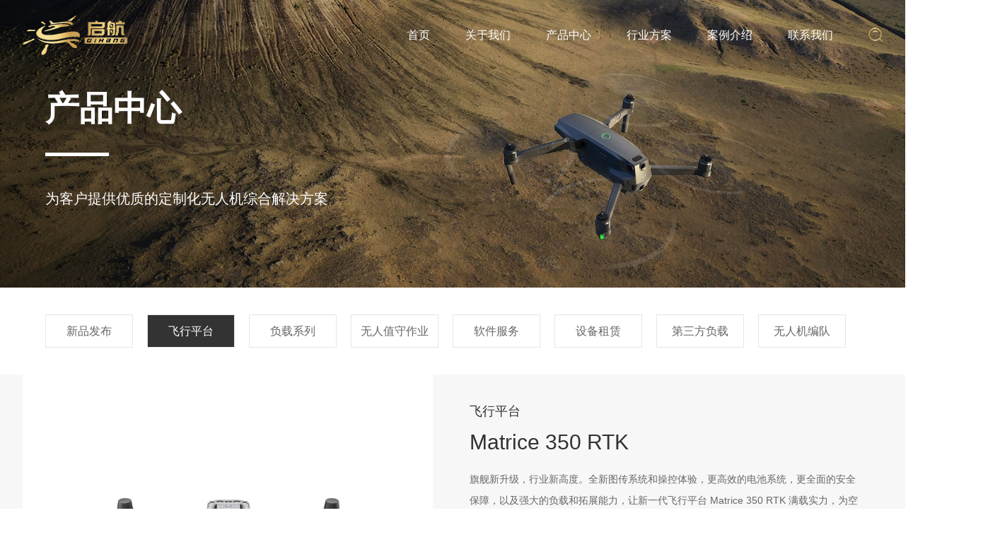

--- FILE ---
content_type: text/html; charset=utf-8
request_url: https://www.qihanghk.cn/product/188.html
body_size: 8426
content:
<!DOCTYPE html>
<html>
<head>
<meta http-equiv="Content-Type" content="text/html; charset=utf-8" />
<meta name="viewport" content="width=device-width,initial-scale=1,minimum-scale=1,maximum-scale=1,user-scalable=no" />
<meta http-equiv="X-UA-Compatible" content="IE=edge">
<title>Matrice 350 RTK_山东启航航空产业发展有限公司</title>
<meta name="description" content="旗舰新升级，行业新高度。全新图传系统和操控体验，更高效的电池系统，更全面的安全保障，以及强大的负载和拓展能力，让新一代飞行平台 Matrice 350 RTK 满载实力，为空中作业注入革新力量。" />
<meta name="keywords" content="" />
<link href="/favicon.ico" rel="shortcut icon" type="image/x-icon" />
<link href="/template/pc/skin/css/animate.min.css" rel="stylesheet" media="screen" type="text/css" />
<link href="/template/pc/skin/css/main.css" rel="stylesheet" media="screen" type="text/css" />
<link href="/template/pc/skin/css/swiper-bundle.min.css" rel="stylesheet" media="screen" type="text/css" />
<link href="/template/pc/skin/css/style.css" rel="stylesheet" media="screen" type="text/css" />
<link href="/template/pc/skin/Lib/font-awesome/css/font-awesome.min.css" rel="stylesheet" media="screen" type="text/css" />
<meta http-equiv="Content-Security-Policy" content="upgrade-insecure-requests">
<script language="javascript" type="text/javascript" src="/template/pc/skin/js/jQuery3.4.1.js"></script>
<script language="javascript" type="text/javascript" src="/template/pc/skin/js/html5zoo.js"></script>
<script language="javascript" type="text/javascript" src="/template/pc/skin/js/TouchSlide.1.1.js"></script>
<script language="javascript" type="text/javascript" src="/template/pc/skin/js/swiper-bundle.min.js"></script>
<script language="javascript" type="text/javascript" src="/template/pc/skin/js/swiper.animate.min.js"></script>
<script>
var _hmt = _hmt || [];
(function() {
  var hm = document.createElement("script");
  hm.src = "https://hm.baidu.com/hm.js?13e0c9ae519a41b3a045dfed2d2ba516";
  var s = document.getElementsByTagName("script")[0]; 
  s.parentNode.insertBefore(hm, s);
})();
</script>

</head>

<body>
    <div class="htmleaf-container">
        <div class="wrapper">
            <div class="wrapper-inner">
                <div class="mobile">
                    <div class="mobile-inner">
                        <div class="mobile-inner-img">
                            <img  src="/template/pc/skin/images/logo_02.png"/>
                        </div>
                        <div class="mobile-inner-header">
                            <div class="mobile-inner-header-icon mobile-inner-header-icon-out"><span></span><span></span></div>
                        </div>
                        <div class="mobile-inner-nav">
                            <a href="/">首页</a>
                                                        <a href='/about/'  >关于我们</a>
                                                        <a href='/product/'  >产品中心</a>
                                                        <a href='/hyfa/'  >行业方案</a>
                                                        <a href='/news/'  >案例介绍</a>
                                                        <a href='/contact/'  >联系我们</a>
                                                    </div>
                    </div>
                </div>
            </div>
        </div>
    </div>
    
    <div class="clear"></div>
    
    <div class="heads">
        <div class="headdv">
            <div class="headdvleft">
                <img src="/template/pc/skin/images/logo_02.png" alt="">
            </div>
            <div class="headdvright">
                <ul>
                    <li>
                        <a href="/">首页</a>
                    </li>
                                        <li class=""><a href='/about/'  >关于我们</a> </li>
                                        <li class="active"><a href='/product/'  >产品中心</a> </li>
                                        <li class=""><a href='/hyfa/'  >行业方案</a> </li>
                                        <li class=""><a href='/news/'  >案例介绍</a> </li>
                                        <li class=""><a href='/contact/'  >联系我们</a> </li>
                                    </ul>
                <div class="ss">
                    <img src="/template/pc/skin/images/logo_05.png"/>
                </div>
            </div>
        </div>
         <div class="ssdv">
                                            <form method="get" action="/search.html">
                        <input type="text" name="keywords" placeholder="请输入搜索关键词">
                        <button type="submit">搜索</button>
                    <input type="hidden" name="method" value="1" /><input type="hidden" name="type" id="type" value="sonself" />                        </form>
                                    </div>

    </div>
    <script type="text/javascript">
        $(".ss").attr('value',"1");
        $(".ss").click(function(){
            var as = $(this).attr('value');
            if (as == 1) {
                $(this).attr('value',"0");
                $(".ssdv").css("padding","15px 0px");
                $(".ssdv").css("height","40");
            }else{
                $(this).attr('value',"1");
                $(".ssdv").css("padding","0");
                $(".ssdv").css("height","0");
            }
        })
    </script>
<!-- 频道banner,可在栏目图片里编辑 -->
<div class="banners">
			<div class="swiper bannersdv">
			<div class="swiper-wrapper">
				<div class="swiper-slide">
					<img src="/uploads/allimg/20220825/1-220R514430S34.jpg"/>
					<div class="bannersdvimg">
						<h1 class="ani" swiper-animate-effect="fadeInUp" swiper-animate-duration="0.5s" swiper-animate-delay="0.3s">产品中心</h1>
						<i class="ani" swiper-animate-effect="fadeInUp" swiper-animate-duration="0.5s" swiper-animate-delay="0.6s"></i>
						<p class="ani" swiper-animate-effect="fadeInUp" swiper-animate-duration="0.5s" swiper-animate-delay="0.9s">为客户提供优质的定制化无人机综合解决方案</p>
					</div>
				</div>
			</div>
		</div>
		
	</div>
	<script>
		var mySwiper = new Swiper ('.bannersdv', {
			on:{
				init: function(){
					swiperAnimateCache(this); //隐藏动画元素 
					swiperAnimate(this); //初始化完成开始动画
				}, 
				slideChangeTransitionEnd: function(){ 
					swiperAnimate(this); //每个slide切换结束时也运行当前slide动画
					//this.slides.eq(this.activeIndex).find('.ani').removeClass('ani'); 动画只展现一次，去除ani类名
				} 
			}
		}) 
	</script>
<!-- 频道banner end -->	
    <div class="pronav">
        <div class="prnavdv prnavdv1">
            <ul>
                                <li class=""><a href='/xinpinfabu/'  >新品发布</a> </li>
                                <li class="active"><a href='/feixingpingtai/'  >飞行平台</a> </li>
                                <li class=""><a href='/fuzaixilie/'  >负载系列</a> </li>
                                <li class=""><a href='/wurenzhishou/'  >无人值守作业</a> </li>
                                <li class=""><a href='/ruanjianfuwu/'  >软件服务</a> </li>
                                <li class=""><a href='/shebeizulin/'  >设备租赁</a> </li>
                                <li class=""><a href='/disanfangfuzai/'  >第三方负载</a> </li>
                                <li class=""><a href='/wurenjibiandui/'  >无人机编队</a> </li>
                            </ul>
        </div>
    </div>

    <div class="proxq">
        <div class="proxqdv">
            <div class="proxqdvleft">
                <img src="/uploads/allimg/20230804/2-230P41629255c.jpg" />
            </div>
            <div class="proxqdvright">
                                <h1>飞行平台</h1>
                                <h2>Matrice 350 RTK</h2>
                <p>旗舰新升级，行业新高度。全新图传系统和操控体验，更高效的电池系统，更全面的安全保障，以及强大的负载和拓展能力，让新一代飞行平台 Matrice 350 RTK 满载实力，为空中作业注入革新力量。</p>
                <div>
                    <img src="/template/pc/skin/images/dh_03.png"/> 13605329654                </div>
                <section>
                                        <a href="/contact/">联系我们</a>
                                        <a href="/contact/">在线询价</a>
                </section>
            </div>
        </div>
        <div class="cpxq">
            <div class="cpxqbt"><i></i>产品详情</div>
            <div class="xqnr">
                <p style="line-height: 3em; text-align: left; text-indent: 2em;"><span style="font-family: 微软雅黑, &quot;Microsoft YaHei&quot;; font-size: 16px;">旗舰新升级，行业新高度。全新图传系统和操控体验，更高效的电池系统，更全面的安全保障，以及强大的负载和拓展能力，让新一代飞行平台 Matrice 350 RTK 满载实力，为空中作业注入革新力量。</span></p><p style="line-height: 3em; text-align: left; text-indent: 2em;"><span style="font-family: 微软雅黑, &quot;Microsoft YaHei&quot;; font-size: 16px;"><br/></span></p><p style="line-height: 3em; text-align: left; text-indent: 2em;"><span style="font-family: 微软雅黑, &quot;Microsoft YaHei&quot;; font-size: 16px;"><br/></span></p><p style="line-height: 3em; text-align: center;"><img src="/uploads/allimg/20230807/2-230PG4594V10.jpg" alt="未标题-1.jpg" width="80%"/></p><p><br/></p><p><br/></p><p><br/></p><table data-sort="sortDisabled"><tbody><tr class="firstRow"><td valign="middle" rowspan="1" colspan="3" style="word-break: break-all;" align="center"><p style="line-height: 3em; text-align: center;"><span style="font-size: 36px;"><strong><span style="font-family: 微软雅黑, &quot;Microsoft YaHei&quot;;">飞行性能，天生强大</span></strong></span></p></td></tr><tr><td valign="middle" rowspan="1" colspan="1" align="center"><br/></td><td valign="middle" rowspan="1" colspan="1" align="center"><br/></td><td valign="middle" rowspan="1" colspan="1" align="center"><br/></td></tr><tr><td valign="middle" rowspan="1" colspan="3" style="word-break: break-all;" align="center"><p style="line-height: 3em; text-align: center;"><span style="font-family: 微软雅黑, &quot;Microsoft YaHei&quot;; font-size: 16px;">强悍的结构，强劲的动力，进一步提升的防护性能，铸就 Matrice 350 RTK 出色的飞行性能。无论面对何种挑战，都能一往无前。</span></p></td></tr><tr><td valign="middle" style="word-break: break-all;" rowspan="1" colspan="3" align="center"><br/></td></tr><tr><td width="423" valign="middle" style="word-break: break-all;" align="center"><p style="line-height: 3em; text-align: center;"><strong><span style="font-family: 微软雅黑, &quot;Microsoft YaHei&quot;; font-size: 24px;">55 分钟[1]</span></strong></p></td><td width="423" valign="middle" style="word-break: break-all;" align="center"><p style="line-height: 3em; text-align: center;"><strong><span style="font-family: 微软雅黑, &quot;Microsoft YaHei&quot;; font-size: 24px;">IP55[2]</span></strong></p></td><td width="423" valign="middle" style="word-break: break-all;" align="center"><p style="line-height: 3em; text-align: center;"><strong><span style="font-family: 微软雅黑, &quot;Microsoft YaHei&quot;; font-size: 24px;">2.7 公斤</span></strong></p></td></tr><tr><td width="423" valign="middle" style="word-break: break-all;" align="center"><p style="line-height: 3em; text-align: center;"><span style="font-family: 微软雅黑, &quot;Microsoft YaHei&quot;; font-size: 16px;">最长飞行时间</span></p></td><td width="423" valign="middle" style="word-break: break-all;" align="center"><p style="line-height: 3em; text-align: center;"><span style="font-family: 微软雅黑, &quot;Microsoft YaHei&quot;; font-size: 16px;">防护等级</span></p></td><td width="423" valign="middle" style="word-break: break-all;" align="center"><p style="line-height: 3em; text-align: center;"><span style="font-family: 微软雅黑, &quot;Microsoft YaHei&quot;; font-size: 16px;">最大载重</span></p></td></tr><tr><td valign="middle" colspan="1" rowspan="1" align="center"><br/></td><td valign="middle" colspan="1" rowspan="1" align="center"><br/></td><td valign="middle" colspan="1" rowspan="1" align="center"><br/></td></tr><tr><td width="423" valign="middle" style="word-break: break-all;" align="center"><p style="line-height: 3em; text-align: center;"><strong><span style="font-family: 微软雅黑, &quot;Microsoft YaHei&quot;; font-size: 24px;">7000 米[4]</span></strong></p></td><td width="423" valign="middle" style="word-break: break-all;" align="center"><p style="line-height: 3em; text-align: center;"><strong><span style="font-family: 微软雅黑, &quot;Microsoft YaHei&quot;; font-size: 24px;">12 米/秒</span></strong></p></td><td width="423" valign="middle" style="word-break: break-all;" align="center"><p style="line-height: 3em; text-align: center;"><strong><span style="font-family: 微软雅黑, &quot;Microsoft YaHei&quot;; font-size: 24px;">-20℃ 至 50℃</span></strong></p></td></tr><tr><td width="423" valign="middle" style="word-break: break-all;" align="center"><p style="line-height: 3em; text-align: center;"><span style="font-family: 微软雅黑, &quot;Microsoft YaHei&quot;; font-size: 16px;">最大飞行海拔</span></p></td><td width="423" valign="middle" style="word-break: break-all;" align="center"><p style="line-height: 3em; text-align: center;"><span style="font-family: 微软雅黑, &quot;Microsoft YaHei&quot;; font-size: 16px;">最大抗风速度</span></p></td><td width="423" valign="middle" style="word-break: break-all;" align="center"><p style="line-height: 3em; text-align: center;"><span style="font-family: 微软雅黑, &quot;Microsoft YaHei&quot;; font-size: 16px;">工作温度</span></p></td></tr></tbody></table><p style="line-height: 3em; text-align: center;"><br/></p><p style="line-height: 3em; text-align: center;"><img src="/uploads/allimg/20230807/2-230PG54F21X.png" title="" alt="image.png" width="100%"/></p><p><br/></p><p><br/></p><p><br/></p><table data-sort="sortDisabled" align="center"><tbody><tr class="firstRow"><td valign="middle" rowspan="1" colspan="3" style="word-break: break-all;" align="center"><p style="line-height: 3em; text-align: center;"><span style="font-size: 36px;"><strong><span style="font-size: 36px; font-family: 微软雅黑, &quot;Microsoft YaHei&quot;;">全新图传，稳定发挥</span></strong></span></p></td></tr><tr><td valign="middle" colspan="3" rowspan="1" align="center" style="word-break: break-all;"><p><br/></p><p><br/></p><p><br/></p></td></tr><tr><td width="292" valign="middle" style="word-break: break-all;" align="center"><p style="line-height: 3em; text-align: center;"><strong><span style="font-family: 微软雅黑, &quot;Microsoft YaHei&quot;; font-size: 16px;">O3 图传行业版</span></strong></p></td><td width="314" valign="middle" style="word-break: break-all;" align="center"><br/></td><td width="936" valign="middle" style="word-break: break-all;" align="left"><p style="line-height: 3em; text-align: center;"><span style="font-family: 微软雅黑, &quot;Microsoft YaHei&quot;; font-size: 16px;">Matrice 350 RTK 采用 O3 图传行业版，支持三路 1080p 高清传输[5]，传输距离远达 20 公里[6]。飞行器和遥控器均搭载四天线收发系统，可智能选择信号最优的两根天线发射信号，四天线同时接收，抗干扰能力显著提升，传输更加稳定。</span></p></td></tr><tr><td valign="middle" colspan="3" rowspan="1" align="center" style="word-break: break-all;"><p><br/></p><p><br/></p><p><br/></p></td></tr><tr><td valign="middle" colspan="3" rowspan="1" align="center"><p style="line-height: 3em; text-align: center;"><img src="/uploads/allimg/20230807/2-230PG5451cU.jpg" title="" alt="Snipaste_2023-08-07_15-44-59.jpg" width="100%"/></p></td></tr><tr><td valign="middle" colspan="3" rowspan="1" style="word-break: break-all;" align="center"><p><br/></p><p><br/></p><p><br/></p></td></tr><tr><td valign="middle" colspan="1" rowspan="1" style="word-break: break-all;" align="center"><p style="line-height: 3em; text-align: center;"><strong><span style="font-family: 微软雅黑, &quot;Microsoft YaHei&quot;; font-size: 16px;">4G 增强图传</span></strong></p></td><td valign="middle" colspan="1" rowspan="1" align="center"><br/></td><td valign="middle" colspan="1" rowspan="1" style="word-break: break-all;" align="center"><p style="line-height: 3em; text-align: center;"><span style="font-family: 微软雅黑, &quot;Microsoft YaHei&quot;; font-size: 16px;">不仅如此，O3 图传信号还可与 4G 网络共同协作[7]。当 O3 图传信号受干扰时，Matrice 350 RTK 仍可通过 4G 网络确保图传稳定性，从容应对城市楼宇等复杂环境中的信号遮挡状况。</span></p></td></tr><tr><td valign="middle" colspan="3" rowspan="1" align="center" style="word-break: break-all;"><p><br/></p><p><br/></p><p><br/></p></td></tr><tr><td valign="middle" colspan="3" rowspan="1" style="word-break: break-all;" align="center"><p style="line-height: 3em; text-align: center;"><img src="https://www.qihanghk.cn/uploads/allimg/20230807/2-230PG54321415.jpg" alt="Snipaste_2023-08-07_15-43-09.jpg" style="white-space: normal;" width="100%"/></p></td></tr></tbody></table><p><br/></p><p><br/></p><p><br/></p><p><br/></p><p style="line-height: 3em; text-align: center;"><span style="font-size: 36px;"><strong><span style="font-size: 36px; font-family: 微软雅黑, &quot;Microsoft YaHei&quot;;">操控也有新体验</span></strong></span></p><p><br/></p><p style="line-height: 3em; text-align: center;"><span style="font-size: 24px;"><strong><span style="font-family: 微软雅黑, &quot;Microsoft YaHei&quot;;">DJI RC Plus&nbsp;遥控器</span></strong></span></p><p><br/></p><p style="line-height: 3em; text-align: center;"><span style="font-family: 微软雅黑, &quot;Microsoft YaHei&quot;; font-size: 16px;">自带 7 英寸高亮大屏，支持双控模式，标配 WB37 外置电池，续航长达 6 小时，满足各类作业需求。</span></p><p style="line-height: 3em;"><span style="font-family: 微软雅黑, &quot;Microsoft YaHei&quot;; font-size: 16px;"><br/></span></p><p style="line-height: 3em; text-align: center;"><img src="/uploads/allimg/20230807/2-230PG54235191.png" title="" alt="image.png" width="100%"/></p><p><br/></p><p><br/></p><p><br/></p><table data-sort="sortDisabled"><tbody><tr class="firstRow"><td width="646" valign="middle" rowspan="2" colspan="1" style="word-break: break-all;" align="center"><p style="line-height: 3em; text-align: center;"><img src="/uploads/allimg/20230807/2-230PG54131Q6.png" title="" alt="image.png" width="80%"/></p></td><td width="646" valign="bottom" style="word-break: break-all;" align="center"><p style="line-height: 3em; text-align: center;"><span style="font-size: 20px;"><strong><span style="font-family: 微软雅黑, &quot;Microsoft YaHei&quot;;">无惧恶劣作业环境</span></strong></span></p></td></tr><tr><td width="646" valign="top" style="word-break: break-all;" align="center"><p style="line-height: 3em; text-align: center;"><span style="font-family: 微软雅黑, &quot;Microsoft YaHei&quot;; font-size: 16px;">具备 IP54 等级[2]防护能力，防尘防水，风雨无阻；可在 -20℃ 至 50℃ 温度范围内工作，不惧严寒酷暑，实现全天候作业。</span></p></td></tr><tr><td valign="middle" rowspan="1" colspan="2" align="center" style="word-break: break-all;"><p><br/></p><p><br/></p><p><br/></p></td></tr><tr><td width="646" valign="bottom" style="word-break: break-all;" align="center"><p style="line-height: 3em; text-align: center;"><strong><span style="font-family: 微软雅黑, &quot;Microsoft YaHei&quot;; font-size: 20px;">操控顺手，手不离控</span></strong></p></td><td width="646" valign="middle" rowspan="2" colspan="1" style="word-break: break-all;" align="center"><p style="line-height: 3em; text-align: center;"><img src="/uploads/allimg/20230807/2-230PG54110220.png" title="" alt="image.png" width="80%"/></p></td></tr><tr><td width="646" valign="top" style="word-break: break-all;" align="center"><p style="line-height: 3em; text-align: center;"><span style="font-family: 微软雅黑, &quot;Microsoft YaHei&quot;; font-size: 16px;">遥控器正面、背面和顶部设有丰富按键与拨轮，支持多种自定义快捷操作，操控灵活自如。</span></p></td></tr></tbody></table><p><br/></p><p><br/></p><p><br/></p><p><br/></p><p style="line-height: 3em; text-align: center;"><span style="font-size: 36px;"><strong><span style="font-size: 36px; font-family: 微软雅黑, &quot;Microsoft YaHei&quot;;">DJI Pilot 2 飞行软件</span></strong></span></p><p style="line-height: 3em;"><span style="font-size: 36px;"><strong><span style="font-size: 36px; font-family: 微软雅黑, &quot;Microsoft YaHei&quot;;"><br/></span></strong></span></p><p style="line-height: 3em; text-align: center;"><span style="font-family: 微软雅黑, &quot;Microsoft YaHei&quot;; font-size: 16px;">DJI Pilot 2 进一步优化，任务类型与飞行状态一目了然，飞行器与负载的操控简单流畅，作业更加高效。</span></p><p style="line-height: 3em;"><span style="font-family: 微软雅黑, &quot;Microsoft YaHei&quot;; font-size: 16px;"><br/></span></p><p style="line-height: 3em; text-align: center;"><img src="/uploads/allimg/20230807/2-230PG52Q6245.jpg" width="100%"/></p><p><br/></p><p><br/></p><p><br/></p><p style="line-height: 3em; text-align: center;"><span style="font-size: 36px;"><strong><span style="font-size: 36px; font-family: 微软雅黑, &quot;Microsoft YaHei&quot;;">电池系统再升级</span></strong></span></p><p style="line-height: 3em;"><span style="font-size: 36px;"><strong><span style="font-size: 36px; font-family: 微软雅黑, &quot;Microsoft YaHei&quot;;"><br/></span></strong></span></p><p style="line-height: 3em; text-align: center;"><img src="/uploads/allimg/20230807/2-230PG52QQ25.jpg" width="100%"/></p><p><br/></p><p><br/></p><p><br/></p><p style="line-height: 3em; text-align: center;"><span style="font-size: 36px;"><strong><span style="font-size: 36px; font-family: 微软雅黑, &quot;Microsoft YaHei&quot;;">全新双电池系统</span></strong></span></p><p style="line-height: 3em;"><span style="font-family: 微软雅黑, &quot;Microsoft YaHei&quot;;"><br/></span></p><p style="line-height: 3em; text-align: center;"><span style="font-family: 微软雅黑, &quot;Microsoft YaHei&quot;; font-size: 16px;">Matrice 350 RTK 配备全新 TB65 双电池系统，支持电池热替换，轻松实现多架次不断电飞行。电池循环充放达 400 次[3]，降低了单架次使用成本。</span></p><p><br/></p><p style="line-height: 3em; text-align: center;"><img src="/uploads/allimg/20230807/2-230PG52QR09.jpg" width="100%"/></p><p><br/></p><p><br/></p><table data-sort="sortDisabled" align="center" width="1318"><tbody><tr class="firstRow"><td valign="middle" rowspan="1" colspan="2" style="word-break: break-all; border-color: rgb(221, 221, 221);" align="center"><p style="line-height: 3em; text-align: center;"><span style="font-size: 36px;"><strong><span style="font-size: 36px; font-family: 微软雅黑, &quot;Microsoft YaHei&quot;;"><br/></span></strong></span></p><p style="line-height: 3em;"><span style="font-size: 36px;"><strong><span style="font-size: 36px; font-family: 微软雅黑, &quot;Microsoft YaHei&quot;;"><br/></span></strong></span></p><p style="line-height: 3em;"><span style="font-size: 36px;"><strong><span style="font-size: 36px; font-family: 微软雅黑, &quot;Microsoft YaHei&quot;;">新一代智能电池箱</span></strong></span></p></td></tr><tr><td valign="middle" rowspan="1" colspan="2" style="word-break: break-all; border-color: rgb(221, 221, 221);" align="center"><p style="line-height: 3em; text-align: center;"><span style="font-family: 微软雅黑, &quot;Microsoft YaHei&quot;; font-size: 16px;"><br/></span></p><p style="line-height: 3em;"><span style="font-family: 微软雅黑, &quot;Microsoft YaHei&quot;; font-size: 16px;">全新 BS65 智能电池箱可一站式解决电池充电、储存和运输问题。</span></p></td></tr><tr><td rowspan="1" colspan="2" style="word-break: break-all; border-color: rgb(221, 221, 221);" align="center" valign="middle"><p><br/></p><p><br/></p></td></tr><tr><td valign="middle" rowspan="2" colspan="1" style="word-break: break-all; border-color: rgb(221, 221, 221);" width="871" align="center"><p style="line-height: 3em; text-align: center;"><img src="https://www.qihanghk.cn/uploads/allimg/20230807/2-230PG52QV10.jpg" style="white-space: normal;" width="80%"/></p></td><td valign="middle" rowspan="1" colspan="1" style="word-break: break-all; border-color: rgb(221, 221, 221);" width="446" align="center"><p style="line-height: 3em; text-align: center;"><span style="font-size: 24px;"><strong><span style="font-family: 微软雅黑, &quot;Microsoft YaHei&quot;;">多种充电模式</span></strong></span></p></td></tr><tr><td valign="middle" rowspan="1" colspan="1" style="border-color: rgb(221, 221, 221); word-break: break-all;" width="446" align="center"><p style="line-height: 3em; text-align: center;"><span style="font-family: 微软雅黑, &quot;Microsoft YaHei&quot;; font-size: 16px;">在存储模式下，将电池电量充至 50%，利于长时间存储；若开启待命模式，可快速将多组电池充至 90%，随时投入作业，并延长电池寿命。</span></p></td></tr><tr><td valign="middle" rowspan="1" colspan="2" style="border-color: rgb(221, 221, 221);" align="center"><p><br/></p><p><br/></p></td></tr><tr><td valign="middle" rowspan="2" colspan="1" style="border-color: rgb(221, 221, 221); word-break: break-all;" width="446" align="center"><p style="line-height: 3em; text-align: center;"><img src="https://www.qihanghk.cn/uploads/allimg/20230807/2-230PG52Q9608.jpg" style="white-space: normal;" width="80%"/></p></td><td valign="middle" rowspan="1" colspan="1" style="border-color: rgb(221, 221, 221); word-break: break-all;" width="446" align="center"><p style="line-height: 3em; text-align: center;"><span style="font-size: 24px;"><strong><span style="font-size: 24px; font-family: 微软雅黑, &quot;Microsoft YaHei&quot;;">智能管理</span></strong></span></p></td></tr><tr><td valign="middle" rowspan="1" colspan="1" style="border-color: rgb(221, 221, 221); word-break: break-all;" width="871" align="center"><p style="line-height: 3em; text-align: center;"><span style="font-family: 微软雅黑, &quot;Microsoft YaHei&quot;; font-size: 16px;">电池箱连接至 DJI RC Plus 遥控器时，DJI Pilot 2 app 将直观呈现电池状态和健康表现，更支持一键设置自放电天数、升级固件和导出日志等快捷操作。</span></p></td></tr><tr><td valign="middle" rowspan="1" colspan="2" style="border-color: rgb(221, 221, 221);" align="center"><p><br/></p><p><br/></p></td></tr><tr><td valign="middle" rowspan="2" colspan="1" style="border-color: rgb(221, 221, 221); word-break: break-all;" width="446" align="center"><p style="line-height: 3em; text-align: center;"><img src="https://www.qihanghk.cn/uploads/allimg/20230807/2-230PG52Q92J.jpg" style="white-space: normal;" width="80%"/></p></td><td valign="middle" rowspan="1" colspan="1" style="border-color: rgb(221, 221, 221); word-break: break-all;" width="871" align="center"><p style="line-height: 3em; text-align: center;"><span style="font-size: 24px;"><strong><span style="font-size: 24px; font-family: 微软雅黑, &quot;Microsoft YaHei&quot;;">轻松转场</span></strong></span></p></td></tr><tr><td valign="middle" rowspan="1" colspan="1" style="border-color: rgb(221, 221, 221); word-break: break-all;" width="446" align="center"><p style="line-height: 3em; text-align: center;"><span style="font-family: 微软雅黑, &quot;Microsoft YaHei&quot;; font-size: 16px;">电池箱采用全新万向轮设计，运输和转场更加便捷省力。</span></p></td></tr><tr><td valign="middle" rowspan="1" colspan="2" style="word-break: break-all; border-color: rgb(221, 221, 221);" align="center"><p><br/></p><p><br/></p><p><br/></p><p style="line-height: 3em; text-align: center;"><span style="font-size: 36px;"><strong><span style="font-size: 36px; font-family: 微软雅黑, &quot;Microsoft YaHei&quot;;"><br/></span></strong></span></p><p style="line-height: 3em;"><span style="font-size: 36px;"><strong><span style="font-size: 36px; font-family: 微软雅黑, &quot;Microsoft YaHei&quot;;">飞行更安全</span></strong></span></p><p style="line-height: 3em;"><span style="font-size: 36px;"><strong><span style="font-size: 36px; font-family: 微软雅黑, &quot;Microsoft YaHei&quot;;"><br/></span></strong></span></p></td></tr><tr><td valign="middle" style="word-break: break-all; border-color: rgb(221, 221, 221);" rowspan="2" colspan="1" width="446" align="center"><p style="line-height: 3em; text-align: center;"><img src="/uploads/allimg/20230807/2-230PG5223DW.png" title="" alt="image.png" width="80%"/></p></td><td valign="middle" style="word-break: break-all; border-color: rgb(221, 221, 221);" width="446" align="center"><p style="line-height: 3em; text-align: center;"><span style="font-size: 24px;"><strong><span style="font-family: 微软雅黑, &quot;Microsoft YaHei&quot;;">机臂到位检测</span></strong></span></p></td></tr><tr><td valign="middle" style="word-break: break-all; border-color: rgb(221, 221, 221);" width="871" align="center"><p style="line-height: 3em; text-align: center;"><span style="font-family: 微软雅黑, &quot;Microsoft YaHei&quot;; font-size: 16px;">机臂新增到位检测功能，规避忘拧套筒风险，让飞行更安心。</span></p></td></tr><tr><td valign="middle" style="border-color: rgb(221, 221, 221);" rowspan="1" colspan="2" align="center"><p><br/></p><p><br/></p></td></tr><tr><td valign="middle" rowspan="2" colspan="1" style="word-break: break-all; border-color: rgb(221, 221, 221);" width="446" align="center"><p style="line-height: 3em; text-align: center;"><img src="/uploads/allimg/20230807/2-230PG52251Z9.png" title="" alt="image.png" width="80%"/></p></td><td valign="middle" style="word-break: break-all; border-color: rgb(221, 221, 221);" width="871" align="center"><p style="line-height: 3em; text-align: center;"><span style="font-size: 24px;"><strong><span style="font-size: 24px; font-family: 微软雅黑, &quot;Microsoft YaHei&quot;;">夜视飞行相机</span></strong></span></p></td></tr><tr><td valign="middle" style="word-break: break-all; border-color: rgb(221, 221, 221);" width="446" align="center"><p style="line-height: 3em; text-align: center;"><span style="font-family: 微软雅黑, &quot;Microsoft YaHei&quot;; font-size: 16px;">机身飞行相机拥有出色的夜视能力，可清晰呈现夜间环境和障碍物。配合打点定位功能，进一步引导安全飞行，夜间作业更有把握。</span></p></td></tr><tr><td valign="middle" style="border-color: rgb(221, 221, 221);" rowspan="1" colspan="2" align="center"><p><br/></p><p><br/></p></td></tr><tr><td valign="middle" rowspan="2" colspan="1" style="word-break: break-all; border-color: rgb(221, 221, 221);" width="446" align="center"><p style="line-height: 3em; text-align: center;"><img src="/uploads/allimg/20230807/2-230PG52315452.png" title="" alt="image.png" width="80%"/></p></td><td valign="middle" style="word-break: break-all; border-color: rgb(221, 221, 221);" width="871" align="center"><p style="line-height: 3em; text-align: center;"><span style="font-size: 24px;"><strong><span style="font-size: 24px; font-family: 微软雅黑, &quot;Microsoft YaHei&quot;;">六向定位避障</span></strong></span></p></td></tr><tr><td valign="middle" style="word-break: break-all; border-color: rgb(221, 221, 221);" width="446" align="center"><p style="line-height: 3em; text-align: center;"><span style="font-family: 微软雅黑, &quot;Microsoft YaHei&quot;; font-size: 16px;">Matrice 350 RTK 配备六向双目视觉系统和红外感知系统，带来六向环境感知、定位和避障能力，为飞行提供全方位保护[8]。</span></p></td></tr><tr><td valign="middle" colspan="2" rowspan="1" style="border-color: rgb(221, 221, 221);" align="center"><p><br/></p><p><br/></p></td></tr><tr><td valign="middle" rowspan="2" colspan="1" style="word-break: break-all; border-color: rgb(221, 221, 221);" width="446" align="center"><p style="line-height: 3em; text-align: center;"><img src="/uploads/allimg/20230807/2-230PG52600547.jpg" alt="Snipaste_2023-08-07_15-25-50.jpg" width="80%"/></p></td><td valign="middle" style="word-break: break-all; border-color: rgb(221, 221, 221);" width="871" align="center"><p style="line-height: 3em; text-align: center;"><span style="font-size: 24px;"><strong><span style="font-size: 24px; font-family: 微软雅黑, &quot;Microsoft YaHei&quot;;">环扫毫米波雷达[9]</span></strong></span></p></td></tr><tr><td valign="middle" colspan="1" rowspan="1" style="word-break: break-all; border-color: rgb(221, 221, 221);" width="446" align="center"><p style="line-height: 3em; text-align: center;"><span style="font-family: 微软雅黑, &quot;Microsoft YaHei&quot;; font-size: 16px;">安装毫米波雷达，Matrice 350 RTK 可探测水平 360° 范围内及上方的细小障碍物，并及时避障[10]，有效探测距离最远可达 30 米[11]，进一步提高安全系数。</span></p></td></tr><tr><td valign="middle" colspan="2" rowspan="1" style="border-color: rgb(221, 221, 221);" align="center"><p><br/></p><p><br/></p></td></tr><tr><td valign="middle" colspan="1" rowspan="2" style="word-break: break-all; border-color: rgb(221, 221, 221);" width="446" align="center"><p style="line-height: 3em; text-align: center;"><img src="/uploads/allimg/20230807/2-230PG526362Y.png" title="" alt="image.png" width="80%"/></p></td><td valign="middle" colspan="1" rowspan="1" style="word-break: break-all; border-color: rgb(221, 221, 221);" width="871" align="center"><p style="line-height: 3em; text-align: center;"><span style="font-size: 24px;"><strong><span style="font-size: 24px; font-family: 微软雅黑, &quot;Microsoft YaHei&quot;;">多重冗余保障</span></strong></span></p></td></tr><tr><td valign="middle" colspan="1" rowspan="1" style="word-break: break-all; border-color: rgb(221, 221, 221);" width="446" align="center"><p style="line-height: 3em; text-align: center;"><span style="font-family: 微软雅黑, &quot;Microsoft YaHei&quot;; font-size: 16px;">Matrice 350 RTK 的飞行器系统和传感器系统均采用冗余设计，能最大程度地保障飞行安全，让你放心应对恶劣作业环境。</span></p></td></tr><tr><td valign="middle" colspan="2" rowspan="1" style="word-break: break-all; border-color: rgb(221, 221, 221);" align="center"><p style="line-height: 3em; text-align: center;"><span style="font-size: 36px;"><strong><span style="font-family: 微软雅黑, &quot;Microsoft YaHei&quot;;"><br/></span></strong></span></p><p style="line-height: 3em;"><span style="font-size: 36px;"><strong><span style="font-family: 微软雅黑, &quot;Microsoft YaHei&quot;;">智能作业</span></strong></span></p><p style="line-height: 3em;"><span style="font-size: 36px;"><strong><span style="font-family: 微软雅黑, &quot;Microsoft YaHei&quot;;"><br/></span></strong></span></p></td></tr><tr><td valign="middle" colspan="1" rowspan="2" style="border-color: rgb(221, 221, 221);" width="undefined" align="center"><p style="line-height: 3em; text-align: center;"><img src="/uploads/allimg/20230807/2-230PG55201J5.png" title="" alt="image.png" width="80%"/></p></td><td valign="middle" colspan="1" rowspan="1" style="border-color: rgb(221, 221, 221);" width="undefined" align="center"><p style="line-height: 3em; text-align: center;"><span style="font-size: 24px;"><strong><span style="font-size: 24px; font-family: 微软雅黑, &quot;Microsoft YaHei&quot;;">高精度测绘</span></strong></span></p></td></tr><tr><td valign="middle" colspan="1" rowspan="1" style="border-color: rgb(221, 221, 221);" width="undefined" align="center"><p style="line-height: 3em; text-align: center;"><span style="font-family: 微软雅黑, &quot;Microsoft YaHei&quot;; font-size: 16px;">支持航点飞行、建图航拍、倾斜摄影、航带飞行等多种航线任务，借助仿地飞行[13]或智能摆拍功能[14]，高效采集数据，配合大疆智图软件，快速获取高清二维及三维数字成果，实现高精度、高效率的测绘作业。</span></p></td></tr><tr><td valign="middle" colspan="2" rowspan="1" style="border-color: rgb(221, 221, 221);" align="center"><p><br/></p><p><br/></p></td></tr><tr><td valign="middle" colspan="1" rowspan="1" style="border-color: rgb(221, 221, 221);" width="undefined" align="center"><p style="line-height: 3em; text-align: center;"><span style="font-size: 24px;"><strong><span style="font-size: 24px; font-family: 微软雅黑, &quot;Microsoft YaHei&quot;;">空地协同作业</span></strong></span></p></td><td valign="middle" colspan="1" rowspan="1" style="border-color: rgb(221, 221, 221);" width="undefined" align="center"><br/></td></tr><tr><td valign="middle" colspan="1" rowspan="1" style="border-left-color: rgb(221, 221, 221); border-top-color: rgb(221, 221, 221);" align="center"><p style="line-height: 3em; text-align: center;"><span style="font-family: 微软雅黑, &quot;Microsoft YaHei&quot;; font-size: 16px;">凭借高精度打点定位和云端实时建图[15]等功能，Matrice 350 RTK 可串联天空端、地面端和云端。飞行器完成图像采集后，大疆司空 2 可快速为作业现场建模，并将指挥信息传递至飞行器和地面作业人员。遥控器和司空 2 均支持点、线、面绘制和实时上传，配合飞行器实时作业画面直播，突破沟通壁垒，实现空地协同作业。</span></p></td><td valign="middle" colspan="1" rowspan="1" style="border-left-color: rgb(221, 221, 221); border-top-color: rgb(221, 221, 221);" align="center"><p style="line-height: 3em; text-align: center;"><img src="/uploads/allimg/20230807/2-230PG55400B2.png" title="" alt="image.png" width="80%"/></p></td></tr><tr><td valign="middle" colspan="2" rowspan="1" align="center"><p><br/></p><p><br/></p></td></tr><tr><td valign="middle" colspan="1" rowspan="2" style="border-left-color: rgb(221, 221, 221); border-top-color: rgb(221, 221, 221);" align="center"><p style="line-height: 3em; text-align: center;"><img src="/uploads/allimg/20230807/2-230PG5551Yc.png" title="" alt="image.png" width="80%"/></p></td><td valign="middle" colspan="1" rowspan="1" style="border-left-color: rgb(221, 221, 221); border-top-color: rgb(221, 221, 221);" align="center"><p style="line-height: 3em; text-align: center;"><span style="font-size: 24px;"><strong><span style="font-size: 24px; font-family: 微软雅黑, &quot;Microsoft YaHei&quot;;">自动化精细巡检</span></strong></span></p></td></tr><tr><td valign="middle" colspan="1" rowspan="1" style="border-left-color: rgb(221, 221, 221); border-top-color: rgb(221, 221, 221);" align="center"><p style="line-height: 3em; text-align: center;"><span style="font-family: 微软雅黑, &quot;Microsoft YaHei&quot;; font-size: 16px;">通过在线任务录制，可生成巡检航线，将其存储为航线文件后可随时调用，实现自动化作业，让重复性巡检不再耗时费力。使用精准复拍功能时[16]，支持自动框选和手动调整拍摄目标，提高重复拍摄准确性，提升巡检作业质量。</span></p></td></tr><tr><td valign="middle" colspan="1" rowspan="1" style="border-color: rgb(221, 221, 221);" width="undefined" align="center"><br/></td><td valign="middle" colspan="1" rowspan="1" style="border-color: rgb(221, 221, 221);" width="undefined" align="center"><br/></td></tr></tbody></table><p><br/></p><p><br/></p><p><br/></p><p><br/></p><table data-sort="sortDisabled" align="center"><tbody><tr class="firstRow"><td valign="middle" style="word-break: break-all; border-color: rgb(221, 221, 221);" rowspan="4" colspan="2" align="center"><p><img src="/uploads/allimg/20230807/2-230PG64153S0.jpg" alt="0.jpg" width="80%"/></p></td><td valign="middle" style="word-break: break-all; border-color: rgb(221, 221, 221);" align="center"><br/></td><td valign="middle" style="word-break: break-all; border-color: rgb(221, 221, 221);" align="center"><strong><span style="font-family: 微软雅黑, &quot;Microsoft YaHei&quot;; font-size: 16px;">DJI RC Plus&nbsp;遥控器</span></strong></td><td valign="middle" style="word-break: break-all; border-color: rgb(221, 221, 221);" align="center"><strong><span style="font-family: 微软雅黑, &quot;Microsoft YaHei&quot;; font-size: 16px;">BS65 智能充电箱</span></strong></td><td valign="middle" style="word-break: break-all; border-color: rgb(221, 221, 221);" align="center"><strong><span style="font-family: 微软雅黑, &quot;Microsoft YaHei&quot;; font-size: 16px;">TB65 智能飞行电池</span></strong></td></tr><tr><td valign="middle" align="center" style="border-color: rgb(221, 221, 221);"><br/></td><td valign="middle" style="word-break: break-all; border-color: rgb(221, 221, 221);" align="center"><p><img src="/uploads/allimg/20230807/2-230PG64051H6.png" alt="1.png" width="80%"/></p></td><td valign="middle" style="word-break: break-all; border-color: rgb(221, 221, 221);" align="center"><p><img src="/uploads/allimg/20230807/2-230PG64051910.png" alt="2.png" width="80%"/></p><p><br/></p></td><td valign="middle" align="center" style="border-color: rgb(221, 221, 221);"><p><img src="/uploads/allimg/20230807/2-230PG64051325.png" alt="3.png" width="80%"/></p></td></tr><tr><td valign="middle" align="center" style="border-color: rgb(221, 221, 221);"><br/></td><td valign="middle" align="center" style="border-color: rgb(221, 221, 221);"><br/></td><td valign="middle" align="center" style="border-color: rgb(221, 221, 221);"><br/></td><td valign="middle" align="center" style="border-color: rgb(221, 221, 221);"><br/></td></tr><tr><td valign="middle" align="center" style="border-color: rgb(221, 221, 221);"><br/></td><td valign="middle" style="word-break: break-all; border-color: rgb(221, 221, 221);" align="center"><strong><span style="font-family: 微软雅黑, &quot;Microsoft YaHei&quot;; font-size: 16px;">环扫毫米波雷达</span></strong></td><td valign="middle" style="word-break: break-all; border-color: rgb(221, 221, 221);" align="center"><strong><span style="font-family: 微软雅黑, &quot;Microsoft YaHei&quot;; font-size: 16px;">4G 图传套件</span></strong></td><td valign="middle" style="word-break: break-all; border-color: rgb(221, 221, 221);" align="center"><strong><span style="font-family: 微软雅黑, &quot;Microsoft YaHei&quot;; font-size: 16px;">高原静音桨</span></strong></td></tr><tr><td valign="middle" rowspan="1" colspan="2" style="word-break: break-all; border-color: rgb(221, 221, 221);" align="left"><p><strong><span style="font-family: 微软雅黑, &quot;Microsoft YaHei&quot;; font-size: 16px;">DJI RC Plus 遥控器</span></strong></p><p><br/></p><p><span style="font-family: 微软雅黑, &quot;Microsoft YaHei&quot;; font-size: 16px;">7 英寸屏幕亮度高达 1200 尼特，按键丰富，操控流畅。标配一块 WB37 外置电池，且支持热替换。内外置电池组合使用时，续航长达 6 小时。</span></p></td><td valign="middle" align="center" style="border-color: rgb(221, 221, 221);"><br/></td><td valign="middle" align="center" style="border-color: rgb(221, 221, 221);"><p><img src="/uploads/allimg/20230807/2-230PG64052F1.png" alt="4.png" width="80%"/></p></td><td valign="middle" align="center" style="border-color: rgb(221, 221, 221);"><p><img src="/uploads/allimg/20230807/2-230PG64052129.png" alt="5.png" width="80%"/></p></td><td valign="middle" style="word-break: break-all; border-color: rgb(221, 221, 221);" align="center"><p><img src="/uploads/allimg/20230807/2-230PG64052B4.png" alt="6.png" width="80%"/></p></td></tr><tr><td valign="middle" align="center" style="border-color: rgb(221, 221, 221);"><br/></td><td valign="middle" align="center" style="border-color: rgb(221, 221, 221);"><br/></td><td valign="middle" align="center" style="border-color: rgb(221, 221, 221);"><br/></td><td valign="middle" align="center" style="border-color: rgb(221, 221, 221);"><br/></td><td valign="middle" align="center" style="border-color: rgb(221, 221, 221);"><br/></td><td valign="middle" align="center" style="border-color: rgb(221, 221, 221);"><br/></td></tr></tbody></table><p><br/></p><p><br/></p><p><br/></p><p style="line-height: 3em; text-align: center;"><strong><span style="font-family: 微软雅黑, &quot;Microsoft YaHei&quot;; font-size: 36px;">用户数据保护</span></strong></p><p style="line-height: 3em;"><strong><span style="font-family: 微软雅黑, &quot;Microsoft YaHei&quot;; font-size: 36px;"><br/></span></strong></p><p style="text-align: center;"><img src="/uploads/allimg/20230807/2-230PG64606362.jpg" alt="未标题-1.jpg" width="80%"/></p><p><br/></p><p style="text-align: center;"><img src="https://dji-official-fe.djicdn.com/dps/7f2d6525e686adaab2330078d96d3ff8.jpg" width="80%"/></p>            </div>
        </div>
    </div>
<!-- Related Products end -->
<!--网站公用底部——开始-->
	<div class="foot">
		<div class="footdv">
			<dl>
								<dt>
					<a href="/about/">关于我们</a>
				</dt>
			
				<dd>
					<a href="/about/">公司简介</a>
				</dd>
								<dd>
					<a href="/contact/">联系我们</a>
				</dd>
							
			</dl>
			<dl>
								<dt>
					<a href="/product/">产品中心</a>
				</dt>
								<dd>
					<a href="/xinpinfabu/" >新品发布</a>
				</dd>
								<dd>
					<a href="/shebeizulin/" >设备租赁</a>
				</dd>
								<dd>
					<a href="/feixingpingtai/" >飞行平台</a>
				</dd>
								<dd>
					<a href="/fuzaixilie/" >负载系列</a>
				</dd>
								<dd>
					<a href="/wurenzhishou/" >无人值守作业</a>
				</dd>
								<dd>
					<a href="/ruanjianfuwu/" >软件服务</a>
				</dd>
								<dd>
					<a href="/disanfangfuzai/" >第三方负载</a>
				</dd>
								<dd>
					<a href="/wurenjibiandui/" >无人机编队</a>
				</dd>
							</dl>
			<dl>
								<dt>
					<a href="/hyfa/">行业应用</a>
				</dt>
				<dd>
					<a href="/hyfa/#anquan">公共安全</a>
				</dd>
				<dd>
					<a href="/hyfa/#nengyuan">能源</a>
				</dd>
				<dd>
					<a href="/hyfa/#cehui">测绘</a>
				</dd>
				<dd>
					<a href="/hyfa/#huanbao">环保</a>
				</dd>
				<dd>
					<a href="/hyfa/#dianli">电力</a>
				</dd>
				<dd>
					<a href="/hyfa/#wurenji">无人机编队表演</a>
				</dd>
				<dd>
					<a href="/hyfa/#zhengqi">政企合作方案</a>
				</dd>
							</dl>
			<dl>
								<dt>
					<a href="/news/">案例介绍</a>
				</dt>
								<dd>
					<a href="/gongsixinwen/" >最新案例</a>
				</dd>
								<dd>
					<a href="/xingyedongtai/" >特色案例</a>
				</dd>
							</dl>
			<dl>
								<dt>
					<a href="/contact/">联系我们</a>
				</dt>
								
				<dd>
					<a>固话：0532-80925988</a>
				</dd>
				<dd>
					<a>陈经理 ：13605329654 </a>
				</dd>
				<dd>
					<a>地址 ：青岛市李沧区九水东路生命药州3号楼</a>
				</dd>
				<dd>
					<a>邮箱 ：15315004559@189.cn</a>
				</dd>
			</dl>
			
			<div>
				<img src="/template/pc/skin/images/ewm_05.png" alt="">
				<p>扫一扫联系我们</p>
			</div>
		</div>
	</div>
	
	<div class="wdl">
		<div class="wdldv">
			<p>Copyright © 2018-2022 山东启航航空产业发展有限公司 版权所有     备案号：<a href="https://beian.miit.gov.cn/" rel="nofollow" target="_blank">鲁ICP备20032139号</a></p>
			<p>技术支持：<a href="https://www.weidongli.net/" target="_blank">微动力网络</a></p>
		</div>
	</div>
	
	<div class="mfoot"></div>
	<div class="mfootdv">
		<ul>
			<li>
				<a href="/">网站首页</a>
			</li>
						<li>
				<a href="/product/">产品中心</a>
			</li>
						<li>
				<a href="/news/">案例介绍</a>
			</li>
						<li>
				<a href="tel:13605329654">联系电话</a>
			</li>
		</ul>
	</div>

<script>

	    $(".mobile-inner-header-icon").click(function(){
	  		$(this).toggleClass("mobile-inner-header-icon-click mobile-inner-header-icon-out");
	  		$(".mobile-inner-nav").slideToggle(250);
	    });
	    $(".mobile-inner-nav a").each(function( index ) {
	  		$( this ).css({'animation-delay': (index/10)+'s'});
	    });
		var atop = $(window).scrollTop();
		if(atop > 0){
			$(".heads").addClass("bai");
		}else{
			$(".heads").removeClass("bai");
		}
		console.log(atop);
	$(window).scroll(function(){
		var atop = $(window).scrollTop();
		if(atop > 0){
			$(".heads").addClass("bai");
		}else{
			$(".heads").removeClass("bai");
		}
		console.log(atop);
	})
</script>	
<!-- 放大镜 end-->
</body>
</html>

--- FILE ---
content_type: text/css
request_url: https://www.qihanghk.cn/template/pc/skin/css/main.css
body_size: 823
content:
.mobile{
	width: 100%;
	float: left;
}
.mobile-inner{
	width: 100%;
	margin-right: auto;
	margin-left: auto;
	position: relative;
	height: 50px;
}
.mobile-inner img{
	margin-top: 8px;
}
.mobile-inner p{
	color: #676767;
	line-height: 25px;
	font-size: 16px;
	padding-bottom: 30px;
	padding-right: 30px;
	padding-left: 30px;
	margin:0px;
}
.mobile-inner-header{
	width: 100%;
	position: absolute;
	top: 0px;
	left: 0px;
}
.mobile-inner-header-icon{
	color: #007aff;
	height: 50px;
	font-size:25px;
	text-align: center;
	float:right;
	width: 50px;
	position: relative;
	-webkit-transition: background 0.5s;
	-moz-transition: background 0.5s;
	-o-transition: background 0.5s;
	transition: background 0.5s;
}
.mobile-inner-header-icon:hover{
	background-color: rgba(255,255,255,0.2);
	cursor: pointer;
}
.mobile-inner-header-icon span{
	position: absolute;
	left: calc((100% - 25px) / 2);
	top: calc((100% - 1px) / 2);
	width: 25px;
	height: 3px;
	background-color: #333;
}
.mobile-inner-header-icon span:nth-child(1){
transform: translateY(4px) rotate(0deg);
	}
.mobile-inner-header-icon span:nth-child(2){
transform: translateY(-4px) rotate(0deg);
	}
	.mobile-inner-img img{
		height: 50px;
		margin-top: 0;
		display: block;
		margin-left: 10px;
	}



	
.mobile-inner-header-icon-click span:nth-child(1){
	animation-duration: 0.5s;
	animation-fill-mode: both;
	animation-name: clickfirst;
	}		
.mobile-inner-header-icon-click span:nth-child(2){
	animation-duration: 0.5s;
	animation-fill-mode: both;
	animation-name: clicksecond;
	}
.mobile-inner-img {
	    width: 60%;
}	

@keyframes clickfirst {
  0% {
	  transform: translateY(4px) rotate(0deg);
	  
  }

  100% {
    transform: translateY(0) rotate(45deg);
  }
}	



@keyframes clicksecond {
  0% {
	  transform: translateY(-4px) rotate(0deg);
  }

  100% {
    transform: translateY(0) rotate(-45deg);
  }
}	

.mobile-inner-header-icon-out span:nth-child(1){
	animation-duration: 0.5s;
	animation-fill-mode: both;
	animation-name: outfirst;
	}		
.mobile-inner-header-icon-out span:nth-child(2){
	animation-duration: 0.5s;
	animation-fill-mode: both;
	animation-name: outsecond;
	}

@keyframes outfirst {
  0% {
    transform: translateY(0) rotate(-45deg);
  }

  100% {
    transform: translateY(-4px) rotate(0deg);
  }
}	



@keyframes outsecond {
  0% {
    transform: translateY(0) rotate(45deg);
  }

  100% {
    transform: translateY(4px) rotate(0deg);
  }
}

.mobile-inner-nav{
	width: 100%;
	position: absolute;
	top: 50px;
	left: 0px;
	padding-top: 15px;
	display: none;    z-index: 9999;background-color: #fff;
}
.mobile-inner-nav a{
	display: inline-block;
	line-height: 50px;
	text-decoration: none;
	width: 90%;
	margin-left: 5%;
	color: #5a5a5a;
	border-bottom: solid 1px rgba(40, 40, 40, 0.4);
	-webkit-transition: all 0.5s;
	-moz-transition: all 0.5s;
	-o-transition: all 0.5s;
	transition: all 0.5s;
	font-weight:300;
	font-size: 14px;
}
.mobile-inner-nav a:hover{
	color: rgba(46, 148, 239, 0.9);
    border-bottom: solid 1px rgba(46, 148, 239, 0.5);
}


--- FILE ---
content_type: text/css
request_url: https://www.qihanghk.cn/template/pc/skin/css/style.css
body_size: 6386
content:
/* CSS Document */
body, div, dl, dt, dd, ul, ol, li, h1, h2, h3, h4, h5, h6, pre, code, form, fieldset, legend, input, textarea, p, blockquote, th, td {
    margin: 0;
    padding: 0;
}
body {
    font-size: 12px;
    font-family: "微软雅黑","Helvetica Neue", Helvetica, Arial, sans-serif;
}
h1, h2, h3, h4, h5, h6 {
    font-weight: normal;
    font-size: 100%;
}
ul, li {
    list-style: none;
}
@font-face{
	font-family: "Montserrat";
	src:url('../font/MONTSERRAT-REGULAR.TTF');
}
a {
    color: #000;
    text-decoration: none;
}
img {
    border: none;
}
i,em{
	font-style: normal;
}
.fr {
    float: right;
}
.fl {
    float: left;
}
.clear {
    clear: both;
}
.auto {
    width: 1200px;
    margin: 0 auto;
}
.clearfloat:after {
    display: block;
    clear: both;
    content: "";
    visibility: hidden;
    height: 0
}
.clearfloat {
    zoom: 1
}
.htmleaf-container{
	display: none;
}
.heads{
	width: 100%;
	position: fixed;
	z-index: 9999;
	top: 0;
	left: 0;
}
.headdv{
	width: 1400px;
	margin: 0 auto;
	display: flex;
	justify-content:space-between;
}
.headdvleft img{
	display: block;
}
.bai{
	background-color: #fff;
	transition: all .5s;
}
.bai .headdvright ul li a{
	color: #333333;
}
.headdvright{
	display: flex;
	justify-content: space-between;
	align-items: center;
}
.headdvright ul{
	display: flex;
	justify-content: space-between;
	align-items: center;
}
.headdvright ul li{
	margin-right: 50px;
}
.headdvright ul li a{
	line-height: 100px;
	font-size: 16px;
	color: #ffffff;
}
.banners img{
	display: block;
	width: 100%;
}
.bannersdv .swiper-slide{
	position: relative;
}
.bannersdvimg{
	width: 1400px;
	position: absolute;
	top: 40%;
	left: 50%;
	margin-left: -700px;
}
.bannersdvimg h1{
	color: #ffffff;
	font-size: 48px;
	font-weight: bold;
	margin-bottom: 30px;
}
.bannersdvimg i{
	display: block;
	width: 90px;
	height: 5px;
	background-color: #ffffff;
	margin-bottom: 40px;
}
.bannersdvimg p{
	width: 510px;
	line-height: 40px;
	font-size: 20px;
	color: #ffffff;
}
.inpro{
	background-color: #f7f7f7;
	padding: 60px 0px;
	padding-bottom: 100px;
}
.inprodv{
	width: 1400px;
	margin: 0 auto;
}
.inprodvtop{
	display: flex;
	justify-content: space-between;
}
.inprodvbt h1{
	font-family: 'Impact';
	font-size: 40px;
	color: #313131;
	line-height: 50px;
}
.inprodvbt p{
	line-height: 35px;
	color: #333333;
	font-size: 22px;
}
.thumbs{
	width: 700px;
	margin: 0%;
}
.thumbs .swiper-slide img{
	margin: 0 auto;
	display: block;
}
.thumbs .swiper-slide  p{
	text-align: center;
	color: #4c4c4c;
	font-size: 14px;
	line-height: 30px;
}
.inprolist{
	margin-top: 50px;
}
.inprolist ul{
	display: flex;
	justify-content: flex-start;
}
.inprolist ul li{
	background-color: #ffffff;
	padding: 20px;
	width: 290px;
	margin:  10px;
	box-shadow: 0px 0px 10px #eaeaea;
}
.inprolist ul li span{
	display: block;
	color: #666666;
	font-size: 14px;
	line-height: 30px;
}
.inprolist ul li h1{
	line-height: 35px;
	color: #333333;
	font-size: 20px;
	height: 35px;
	white-space:nowrap;
	overflow: hidden;
	text-overflow: ellipsis;
}
.inprolist ul li div{
	width: 280px;
	margin: 25px auto;
	overflow: hidden;
}
.inprolist ul li div img{
	display: block;
	width: 100%;
	transition: all .5s;
}
.inprolist ul li section {
	display: flex;
	justify-content: space-between;
}
.inprolist ul li section a{
	display: block;
	width: 48%;
	height: 40px;
	line-height: 40px;
	color: #FFF;
	font-size: 14px;
	background-color: #333333;
	text-align: center;
	border: 1px solid #333333;
}
.inprolist ul li section a:last-child{
	border: 1px solid #be9a4e;
	border-image: linear-gradient(to right, #be9a4e,#f3e09f,#be9a4e) 1;
	background-color: #fff;
	font-size: 14px;
	background-image: linear-gradient(to right, #be9a4e,#f3e09f,#be9a4e);
	background-clip: text;
	-webkit-background-clip: text;
	color: transparent; /*需要文字透明*/
}
.inprolist ul li:hover div img{
	transform: scale(1.05);
}
.inhy{
	display: flex;
	justify-content: space-between;
}
.inhytop{
	width:calc(50% - 5px);
	position: relative;
}
.inhytop img{
	display: block;
	width: 100%;
	transition: all .3s;
}
.inhytop section{
	width: 100%;overflow: hidden;
	height: 100%;
}
.inhytop:hover img{
	transform: scale(1.05);
}
.inhytop div div{
	position: absolute;
	top: 15%;
	left: 85px;
	width: calc(100% - 170px);
	z-index: 3;
}
.inhytop div a i{
	width: 100%;
	transition: all .3s;
	opacity: 0;
	position: absolute;
	top: 0;
	left: 0;
	z-index: 2;
	height: 100%;
	background-color: rgba(0, 0, 0, 0.35);
}
.inhytop:hover div a i{
	opacity: 1;
}
.inhytop div span{
	display: block;
	color: #cccccc;
	font-size: 14px;
	line-height: 30px;
	margin-bottom: 25px;
}
.inhytop div h1{
	color: #ffffff;
	font-size: 28px;
	margin-bottom: 10px;
}
.inhytop div p{
	line-height: 30px;
	font-size: 14px;
	color: #ffffff;
}
.inhy2 .inhytop{
	width: calc(33.33% - 8px);
	margin-top:10px;
}
.inabout{
	width: 1400px;
	margin: 0 auto;
	margin-top: 80px;
	display: flex;
	justify-content: space-between;
	align-items: center;
	margin-bottom: 50px;
}
.inaboutleft{
	width: 48%;
}
.inaboutleft h1{
	margin-top: 20px;
	color: #333333;
	font-size: 40px;
	font-family: "Impact";
	margin-bottom: 10px;
	text-transform: uppercase;
}
.inaboutleft h2{
	color: #333333;
	margin-bottom: 50px;
	font-size: 22px;
}
.inaboutleft h3{
	color: #333333;
	font-size: 26px;
	margin-bottom: 15px;
}
.inaboutleft p{
	line-height: 30px;
	font-size: 14px;
	color: #4c4c4c;
}
.inaboutleft a{
	display: block;
	width: 150px;
	height: 40px;
	text-align: center;
	overflow: hidden;
	line-height: 40px;
	border: 1px solid #be9a4e;
	border-image: linear-gradient(to right, #be9a4e,#f3e09f,#be9a4e) 1;
	background-color: #fff;
	font-size: 14px;
	background-image: linear-gradient(to right, #be9a4e,#f3e09f,#be9a4e);
	background-clip: text;
	-webkit-background-clip: text;
	color: transparent;
	margin-top: 40px;
}
.inaboutright{
	width: 48%;
}
.inaboutright img{
	display: block;
	max-width: 100%;
}
.inablist{
	width: 1400px;
	margin: 0 auto;
}
.inablist ul{
	display: flex;
	width: 100%;
	border: 1px solid #e6e6e6;
}
.inablist ul li{
	border-left: 1px solid #e6e6e6;
	width: 25%;
	height: 118px;
	transition: all .3s;
}
.inablist ul li:first-child{
	border-left: none;
}
.inablist ul li a{
	display: flex;
	width: 100%;height: 118px;
	justify-content: center;
	align-items: center;
}
.inablist ul li i{
	display: block;
	width: 56px;
	height: 64px;
	background: url(../images/icbg_03.png) center no-repeat;
	text-align: center;
	display: flex;
	justify-content: center;
	align-items: center;
	margin-right: 30px;
}
.inablist ul li section h1{
	color: #4c4c4c;
	font-size: 18px;
}
.inablist ul li section h1{
	color: #4c4c4c;
	font-size: 18px;
	margin-bottom: 10px;
	transition: all .3s;
}
.inablist ul li section p{
	color: #808080;
	font-size: 14px;
	font-family: "Arial";
	transition: all .3s;
}
.inablist ul li:hover{
	background-color: #333333;
}
.inablist ul li:hover h1{
	color: #fff;
}
.inablist ul li:hover p{
	color: #fff;
}
.inscl{
	margin-top: 100px;
}
.insclzd{
	width: 100%;
	display: block;
	position: relative;
	background: url(../images/yy_02.png) center no-repeat;
	background-attachment: fixed;
	height: 640px;
	background-size: cover;
}

.insclzd img{
	display: none;
	width: 100%;
}
.insclzd div{
	width: 1400px;
	position: absolute;
	top: 110px;
	left: 50%;
	margin-left: -700px;
}
.insclzd div section{
	width: 48%;
	float: right;
}
.insclzd div section h1{
	font-size: 26px;
	color: #fff;
	margin-bottom: 25px;
}
.insclzd div section p{
	font-size: 14px;
	color: #fff;
	line-height: 30px;
}
.insclzd div section a{
	width: 150px;
	height: 40px;
	line-height: 40px;
	color: #fff;
	text-align: center;
	display: block;
	margin-top: 65px;
	border: 1px solid #fff;
	border-radius: 50px;
	font-size: 14px;
}
.inscllist{
	width: 100%;
	position: relative;
	z-index: 2;
	margin-top: -135px;
}
.inscllist ul{
	width: 1400px;
	margin: 0 auto;
	background-color: #ffffff;
	display: flex;
	justify-content: space-between;
}
.inscllist li{
	width: 25%;
	border-right:1px solid #f2f2f2 ;
	height: 200px;
	display: flex;
	align-items: center;
	justify-content: center;
	border-bottom: 2px solid #fff;
}
.inscllist li:last-child{
	border: none;
}
.inscllist li:hover{
	border-bottom: 2px solid #333333;
}
.inscllist li img{
	display: block;
	margin: 0 auto;
	margin-bottom: 10px;
}
.inscllist li p{
	color: #4c4c4c;
	font-size: 16px;
	text-align: center;
}
.inscl{
	background-color: #f6f6f6;
}
.innews{
	width: 100%;
	padding-top: 90px;
	padding-bottom: 90px;
	background-color: #f6f6f6;
}
.innewsdv{
	width: 1400px;
	margin: 0 auto;
	display: flex;
	justify-content: space-between;
}
.innewsdvleft{
	width: 350px;
	position: relative;
}
.innewsdvleftimg{
	width: 100%;
	overflow: hidden;
}
.innewsdvleftimg img{
	display: block;
	width: 100%;
	transition: all .3s;
}
.innewsdvleftnr{
	position: absolute;
	padding: 0 35px;
	top: 80px;
}
.innewsdvleftnr h1{
	display: flex;
	justify-content: flex-start;
	align-items: baseline;
	color: #ffffff;
	font-size: 22px;
	margin-bottom: 35px;
}
.innewsdvleftnr h1 span{
	color: #ffffff;
	font-size: 40px;
	font-family: "Impact";
	margin-right: 10px;
}
.innewsdvleftnr i{
	display: block;
	width:40px;
	height: 3px;
	background-color: #fff;
	margin-bottom: 25px;
}
.innewsdvleftnr  p{
	color: #ffffff;
	font-size: 14px;
	line-height: 30px;
	margin-bottom: 45px;
}
.innewsdvleft:hover .innewsdvleftimg img{
	transform: scale(1.03);
}
.innewsdvright{
	width: 1020px;
	display: flex;
	justify-content: space-between;
	flex-direction: column;
}
.innewslb a{
	display: flex;
	justify-content: space-between;
}
.innewslbleft{
	width:460px;overflow: hidden;
}
.innewslbleft img{
	display: block;
	width: 100%;
	transition: all .3s;
}
.innewslbright {
	width: 450px;
	height: 210px;
	padding: 55px;
	background-color: #fff;
}
.innewslbright h1{
	color: #333333;
	font-size: 24px;
	margin-bottom: 10px;
	line-height: 25px;
	height: 25px;
	overflow: hidden;
	white-space: nowrap;
	text-overflow: ellipsis;
	-o-text-overflow:ellipsis;
}
.innewslbright span{
	color: #808080;
	font-size: 14px;
	display: block;margin-bottom: 25px;
}
.innewslbright p{
	line-height: 30px;
	color: #4c4c4c;
	font-size: 14px;
}
.innewslbright i{
	display: block;
	width: 150px;
	height: 40px;
	border: 1px solid #dedede;
	border-radius: 50px;
	margin-top: 20px;
	text-align: center;
	line-height: 40px;
	color: #666666;
	font-size: 14px;
	transition: all .3s;
}
.innewslbright i:hover{
	background: #333333;
	color: #fff;
	border: 1px solid #333333;
}
.bangn{
	width: 100%;
	background: url(../images/das_02.png) center no-repeat;
	background-size: cover;
	height: 170px;
}
.bangndv{
	width: 1400px;
	height: 170px;
	margin: 0 auto;
	display: flex;
	justify-content: space-between;
	align-items: center;
}
.bangndv h1{
	color: #ffffff;
	font-size: 24px;
}
.bangndv form{
	display: flex;
	justify-content: space-between;
}
.bangndv form input{
	width: 220px;
	padding: 0 10px;
	border: none;
	background-color: #fff;
	line-height:45px ;
	outline: none;
	margin-left: 10px;
}
.bangndv form button{
	border: none;
	background-color: #2e2e2e;
	outline: none;
	width: 160px;
	color: #fff;
	font-size: 14px;
	line-height: 45px;
	margin-left: 10px;
}
.foot{
	background-color: #292929;
	padding-top: 115px;
	padding-bottom: 115px;
}
.footdv{
	width: 1400px;
	display: flex;
	margin: 0 auto;
	justify-content:space-between;
}
.footdv dl dt a{ 
	color: #cccccc;
	font-size: 16px;
	line-height: 35px;
}
.footdv dl dd a{
	color: #999999;
	font-size: 14px;
}
.footdv dl dd a:hover{
	color: #f2f2f2;
}
.footdv dl dt a:hover{
	color: #f2f2f2;
}
.footdv dl dd{
	margin-top: 15px;
}
.footdv div img{
	display: block;
}
.footdv div p{
	font-size: 14px;
	display: block;
	text-align: center;
	margin-top: 15px;
	color: #999999;
}
.wdl{
	width: 100%;
	height: 80px;
	border-top: 1px solid #3b3b3b;
	background-color: #292929;
	line-height: 80px;
}
.wdldv{
	width: 1400px;
	margin: 0 auto;
	display: flex;
	height: 80px;
	align-items: center;
	justify-content: space-between;
}
.wdldv p{
	color: #999999;
	font-size: 14px;
}
.wdldv p a{
	color: #999999;
	font-size: 14px;
}
.aboutdv{
	width:100% ;
	background-color: #f7f7f7;
	padding: 100px 0px;
}
.abouttop{
	width: 1400px;
	margin: 0 auto;
	display: flex;
	justify-content: space-between;
}
.aboutleft{
	width: 540px;
	padding: 70px;
	background-color: #fff;
}
.aboutleft div h1{
	color: #333333;
	font-size: 26px;
	margin-bottom: 30px;
	text-align: center;
}
.aboutleft div p{
	color: #4c4c4c;
	font-size: 14px;
	line-height: 30px;
	margin-bottom: 55px;
}
.aboutleft div section{
	display: flex;
	justify-content: space-between;
	align-items: flex-end;
	flex-direction: row-reverse;
}
.aboutleft div section a{
	display: block;
	width: 140px;
	height: 45px;
	background-color: #333333;
	text-align: center;
	line-height: 45px;
	color: #fffefe;
	font-size: 14px;
}
.aboutright{
	width: 690px;
	display: flex;
	justify-content: space-between;
	flex-wrap: wrap;
	align-items: center;
}
.aboutright .abr{
	width: 340px;
	background-color: #fff;
	display: flex;
	justify-content: center;
	align-items: center;
	padding: 120px 0px;
}
.aboutright .abr section i{
	color: #333333;
	font-size: 60px;
	display: block;
	text-align: center;
	font-family: "Montserrat";
}
.aboutright .abr section p{
	color: #4c4c4c;
	font-size: 16px;
}
.aboutright .abr:nth-child(1){
	margin-bottom: 10px;
}
.aboutright .abr:nth-child(2){
	margin-bottom: 10px;
}
.abservice{
	background: url(../images/service_02.png) center no-repeat;
	background-size: cover;
	padding: 90px 0px;
}
.abservicedv h1{
	color: #ffffff;
	font-size: 16px;
	text-transform: uppercase;
	margin-bottom: 15px;
	text-align: center;
}
.abservicedv h2{
	font-size: 32px;
	text-align: center;
	color: #fff;
	margin-bottom: 20px;
}
.abservicedv p{
	text-align: center;
	line-height: 30px;
	font-size: 15px;
	color: #cccccc;
	margin-bottom: 50px;
}
.abservicedvlist{
	width: 1400px;
	margin: 0 auto;
}
.abservicedvlist ul{
	display: flex;justify-content: space-between;
}
.abservicedvlist ul li{
	width: 300px;
	position: relative;
}
.abservicedvlist ul li section{
	overflow: hidden;
	width: 100%;
}
.abservicedvlist ul li section img{
	display: block;
	width: 100%;
	transition: all .3s;
}
.abservicedvlist ul li div{
	padding: 20px;
	bottom: 0;
	width: calc(100% - 40px);
	position: absolute;
	bottom: 0;
}
.abservicedvlist ul li div h3{
	color: #ffffff;
	font-size: 22px;
	margin-bottom: 15px;
}
.abservicedvlist ul li div h4{
	line-height: 30px;
	color:#fff;
	font-size: 14px;
	height: 60px;
}
.abservicedvlist ul li:hover section img{
	transform: scale(1.05);
}
.abfj{
	width: 100%;
	display: block;
	background: url(../images/mas_02.png) center no-repeat;
	height: 770px;
}
.pronav{
	width: 100%;
	background-color: #f7f7f7;
}
.prnavdv{
	width: 1310px;
	padding: 35px 45px;
	background-color: #fff;
	margin: 0% auto;
	position: relative;
	z-index: 999;
	top: -55px;
}
.prnavdv ul{
	display: flex;
	justify-content: flex-start;
	background-color: #fff;
}
.prnavdv ul li{
	width: 135px;
	height: 45px;
	border: 1px solid #e6e6e6;
	margin-right: 20px;
	line-height: 45px;
	text-align: center;
	color: #666666;
	font-size: 16px;
}
.prnavdv ul li a{
	display: block;
	color: #666666;
}
.prnavdv ul li:hover a{
	color: #fff;
	background-color: #333333;
}
.prnavdv ul li.active a{
	color: #fff;
	background-color: #333333;
}
.prolist{
	background-color: #f7f7f7;
	width: 100%;
	padding-bottom: 40px;
}
.prolistdv{
	width: 1400px;
	margin: 0 auto;
}
.prolistdv .inprolist {
	margin-top: 0px;
	margin-bottom: 40px;
}
.prolistdv .inprolist ul{
	flex-wrap: wrap;
}
.fy{
	width: 1400px;
	margin: 0 auto;
}
.abfj{
	display: flex;
	justify-content: space-between;
	align-items: center;
}
.abfjdv{
	width: 1400px;
	margin: 0 auto;
}
.abfjdv h1{
	color: #333333;
	font-size: 36px;
	margin-bottom: 30px;
}
.abfjdv p{
	color: #666666;
	font-size: 16px;
	width: 540px;
	line-height: 30px;
}
.abfjdv a{
	width: 200px;
	height: 50px;
	display: block;
	background-color: #333333;
	margin-top: 30px;
	border-radius: 50px;
	color: #fff;
	font-size: 16px;
	text-align: center;
	display: block;
	justify-content: space-around;
	line-height: 50px;
}
.proxq{
	background-color: #f7f7f7;
}
.proxqdv{
	width: 1400px;
	margin: 0 auto;
	display: flex;
	justify-content: space-between;
}
.proxqdvleft{
	width: 580px;
	background-color: #fff;
	display: flex;
	justify-content: center;
	align-items: center;
}
.proxqdvleft img{
	display: block;
	width: 100%;
}
.proxqdvright{
	width: 50%;
	padding: 40px 0px;
}
.proxqdvright h1{
	color: #333333;
	font-size: 18px;
	margin-bottom: 15px;
}
.proxqdvright h2{
	color: #333333;
	font-size: 30px;
	margin-bottom: 20px;
}
.proxqdvright  p{
	line-height: 30px;
	font-size: 14px;
	color: #666666;
	margin-bottom: 85px;
}
.proxqdvright div{
	width: 100%;
	line-height: 105px;
	border-top: 1px solid #ececec;
	border-bottom: 1px solid #ececec;
	display: flex;
	justify-content: flex-start;
	align-items: center;
	color: #333333;
	font-size: 42px;
	font-weight: bold;
}
.proxqdvright div img{
	margin-right: 10px ;
}
.proxqdvright section{
	display: flex;
	justify-content: flex-start;
	margin-top: 35px;
}
.proxqdvright section a{
	display: block;
	width: 190px;
	height: 55px;
	background-color: #333333;
	color: #ffffff;
	font-size: 16px;
	margin-right: 15px;
	text-align: center;
	line-height: 55px;
}
.proxqdvright section a:last-child{
	display: block;
	width: 190px;
	height: 51px;
    text-align: center;
    overflow: hidden;
    line-height: 51px;
    border: 2px solid #be9a4e;
    border-image: linear-gradient(to right, #be9a4e,#f3e09f,#be9a4e) 1;
    background-color: #fff;
    font-size: 16px;
    background-image: linear-gradient(to right, #be9a4e,#f3e09f,#be9a4e);
    background-clip: text;
    -webkit-background-clip: text;
    color: transparent;
}
.cpxq{
	width: 100%;
	padding-top: 60px;
	background-color: #f7f7f7;
	padding-bottom: 100px;
}
.cpxqbt{
	width: 1400px;
	margin: 0 auto;
	display: flex;
	justify-content: flex-start;
	color: #404040;
	align-items: center;
	font-size: 24px;
	margin-bottom: 30px;
}
.cpxqbt i{
	width: 5px;
	height: 25px;
	background-color: #333333;
	margin-right: 10px;
	display: block;
}
.xqnr{
	width: 1300px;
	padding: 50px;
	background-color: #fff;
	margin: 0 auto;
}
.lxwm{
	width: 100%;
	background-color: #f7f7f7;
	padding: 85px 0px;
}
.lxwmdv{
	width: 1400px;
	margin: 0 auto;
	display: flex;
	justify-content: space-between;
}
.lxwmleft{
	width: calc(50% - 140px);
	padding:80px 70px;
	background-color: #fff;
}
.lxwmleft h1{
	color: #323333;font-size: 28px;
	height: 60px;
	border-bottom: 1px solid #d7d7d9;
	margin-bottom: 50px;
}
.lxwmleft h2{
	color: #333333;
	font-size: 18px;
	display: flex;
	justify-content: flex-start;
	align-items: center;
	font-weight: bold;
	margin-bottom: 30px;
}
.lxwmleft h2 span{
	color: #333333;
	font-size: 40px;
	font-weight: bold;
	margin-left: 10px;
	font-family: "Arial";
}
.lxwmleft p{
	display: flex;
	justify-content: flex-start;
	line-height: 50px;
	height: 50px;
	align-items: center;
	color: #4c4c4d;
	font-size: 16px;
}
.lxwmleft p img{
	width: 30px;
	display: block;
	height: 30px;
	margin-right: 10px;
}
.lxwmright{
	width: 50%;
	background-color: #f1f1f1;
	padding: 65px 60px;
}
.lxwmright h1{
	text-align: center;
	font-size: 26px;
	color: #323333;
	margin-bottom: 35px;
}
.lxwmright form{
	display: flex;
	width: 100%;
	justify-content: space-between;
	flex-wrap: wrap;
}
.lxwmright form input{
	width: 44%;
	margin: 1%;
	padding: 0 2%;
	outline: none;
	border: none;
	background-color: #fff;
	border-radius: 10px;
	line-height: 45px;
}
.lxwmright form textarea{
	width: 94%;
	margin: 1%;
	padding: 0 2%;
	border: none;
	height: 120px;
	line-height: 30px;
	font-size: 14px;
	font-family: "微软雅黑";
	outline: none;
	border-radius: 10px;
}
.lxwmright form button{
	width: 99%;
	height: 45px;
	background-color: #333333;
	color: #fff;
	font-size: 14px;
	line-height: 45px;
	border: none;
	margin: 0 1%;
	margin-top: 30px;
}
.map{
	width: 1400px;
	margin: 0% auto;
	margin-top: 50px;
}
.map img{
	width: 100%;
	display: block;
}
.hangye{
	display: flex;justify-content: space-between;
}
.hangyeleft{
	width: 50%;
	background-color: #ffffff;
	display: flex;
	justify-content: flex-end;
	align-items: center;
}
.hangyeleft div{
	width: 700px;
}
.hangyeleft div h1{
	color: #333333;
	font-size: 14px;
	margin-bottom: 45px;
}
.hangyeleft div h2{
	color: #333333;
	font-size: 28px;
	margin-bottom: 20px;
}
.hangyeleft div p{
	width: 525px;
	line-height: 30px;
	color: #666666;
	font-size: 16px;
}
.hangyeleft div a{
	display: block;
    width: 150px;
    height: 40px;
    border: 1px solid #dedede;
    border-radius: 50px;
    margin-top: 20px;
    text-align: center;
    line-height: 40px;
    color: #666666;
    font-size: 14px;
    transition: all .3s;
}
.hangyeleft div a:hover{
	background: #333333;
    color: #fff;
    border: 1px solid #333333;
}
.hangye1 .hangyeleft{
	justify-content: flex-start;
}
.hangye1 div{
	display: flex;
	justify-content: flex-end;
}
.hangyeright{
	width: 50%;
}
.hangyeright img{
	display: block;
	width: 100%;
}
.innewslb a:hover .innewslbleft img{
	display: block;
	transform: scale(1.03);
}
.innewslb a:hover .innewslbright i{
	background: #333333;
	color: #fff;
    border: 1px solid #333333;
}
.mfoot{
	display: none;
}
.mfootdv{
	display: none;
}
.newslist{
	width: 1400px;
	margin: 0px auto;
	padding-bottom: 30px;
}
.newslist ul{
	display: flex;
	justify-content: flex-start;
	flex-wrap: wrap;
	
}
.newslist ul li{
	width: calc(31% - 50px);
	padding:25px ;
	margin: 1%;border: 1px solid #e6e6e6;
	transition: all .5s;
	background-color: #fff;
}
.newslist ul li span{
	display: block;
	width: 110px;
	height: 35px;
	background-color: #fdf4ef;
	color: #e9854b;
	font-size: 14px;
	line-height: 35px;
	text-align: center;
	margin-bottom: 25px;
	transition: all .5s;	
}
.newslist ul li  p{
	color: #333333;
	font-size: 20px;
	margin-bottom: 15px;
	line-height: 25px;
	height: 25px;
	overflow: hidden;
	white-space: nowrap;
	text-overflow: ellipsis;
	-o-text-overflow:ellipsis;
}
.newslist ul li i{
	display: block;
	color: #666666;
	font-size: 14px;
	margin-bottom: 30px;
}
.newslist ul li div{
	width: 100%;
	overflow: hidden;
}
.newslist ul li div img{
	display: block;
	width: 100%;
	transition: all .5s;
}
.newslist ul li section{
	line-height: 30px;
	color: #666666;
	font-size: 14px;
	margin-top: 20px;
}
.newslist ul li:hover{
	box-shadow: 0px 0px 10px #ddd;
	border-color: transparent;
}
.newslist ul li:hover img{
	transform: scale(1.05);
}
.newslist ul li:hover span{
	background-color: #333;
	color: #fff;
}
.ssdv{
	width: 100%;
	position: absolute;
	background-color: #fff;
	top: 100px;
	left: 0;
	z-index: 999;
	padding: 15px 0px;
	padding: 0;
	height: 0;
	overflow: hidden;
	transition: all .5s;
}
.ssdv form{
	width: 1400px;
	margin: 0 auto;
}
.ssdv form{
	display: flex;
	justify-content: space-between;
}
.ssdv form input{
	height: 35px;
	line-height: 35px;
	border: none;
	border:1px solid #dcdcdc;
	outline: none;
	width: 76%;
	padding: 0 1%;
}
.ssdv form button{
	border: none;
	background-color: #333333;
	color: #fff;
	width: 20%;
	font-size: 14px;

}
.xqnr img{
	max-width: 100%;
	height: auto;
}
.swiper-slide2 .bannersdvimg{
	top: 30%;
}
.swiper-slide2 .bannersdvimg h1{
	text-align: center;
}
.swiper-slide2 .bannersdvimg i{
	margin: 0 auto;
}
.swiper-slide2 .bannersdvimg p{
	text-align: center;
	width: auto;
	margin-top: 15px;

}
.abfjdvlist ul {
	width: 1000px;
	display: flex;
	justify-content: flex-start;
	flex-wrap: wrap;
}
.abfjdvlist ul li{
	width:18%;
	margin: 1%;
	transition: all .3s;
}
.abfjdvlist ul li img{
	display: block;
	width: 100%;
}
.abfjdvlist ul li p{
	width: 100%;
	text-align: center;
	padding: 5px 0px;transition: all .3s;
}
.abfjdvlist ul li:hover{
	background-color: #333333;
}
.abfjdvlist ul li:hover p{
	color: #fff;
}
.zscq{
	width: 100%;
    background-color: #f7f7f7;
    padding: 85px 0px;
}
.zscpbt{
	width: 100%;
	text-align: center;
	color: #333333;
    font-size: 36px;
    margin-bottom: 30px;
}
.zscqlist{
	width: 1400px;
	margin: 0 auto;
}
.zscqlist .swiper-slide img{
	width: 100%;
	display: block;
}
#contrast{
	display: flex;
	justify-content: center;
	align-items: center;
	margin-top: 25px;
}
#contrast a{
	display: flex;
	align-items: center;
	justify-content: center;
	width: 120px;
	height: 45px;
	text-align: center;
	background-color: #333;
	margin: 0 10px;
	line-height: 45px;
}
#contrast a iconpark-icon{
	color: #fff;
	font-size: 24px;
}
@media only screen and (min-width: 1000px) and (max-width: 1400px){
	.headdv{
		width: 95%;
	}
	.bannersdvimg{
		width: 90%;
		left: 5%;
		margin-left: 0px;
		top: 30%;
	}
	.inprodv{
		width: 95%;
	}
	.inprolist ul li{
		width: 21%;
		margin: 1%;
		padding: 1%;
	}
	.inprolist ul li div{
		width: 100%;
	}
	.inprolist ul li div img{
		width: 100%;
	}
	.inprolist ul li h1{
		font-size: 18px;
	}
	.inabout{
		width: 95%;
	}
	.inablist{
		width: 95%;
	}
	.inablist ul li i{
		margin-right: 15px;
	}
	.insclzd{
		background: url(../images/yy_02.png) center no-repeat;
		background-attachment: fixed;
	}
	.inhytop div div{
		width: 90%;
		left: 5%;
	}
	.insclzd div{
		width: 95%;
		margin-left: 0;
		left: 2.5%;
	}
	.inscllist ul{
		width: 95%;
	}
	.innewsdv{
		width: 95%;
	}
	.innewsdvleft{
		width: 25%;
	}
	.innewsdvright{
		width: 72%;
	}
	.innewsdvleftnr{
		padding: 0 15px;
	}
	.innewslbright{
		padding: 3%;
		height: auto;
	}
	.innewslbright p{
		height: 60px;
		overflow: hidden;
	}
	.innewslbright span{
		margin-bottom: 5px;
	}
	.bangndv{
		width: 95%;
	}
	.bangndv form{
		width: 70%;
	}
	.bangndv form input{
		width: 24%;
	}
	.footdv{
		width: 95%;
	}
	.abouttop{
		width: 95%;
	}
	.aboutleft{
		width: 38%;
		padding: 5%;
	}
	.aboutright{
		width: 50%;
	}
	.aboutright .abr{
		width: 48%;
	}
	.aboutleft div section{
		display: block;
	}
	.aboutleft div section a{
		margin-top: 15px;
	}
	.aboutright .abr section p{
		font-size: 14px;
	}
	.abservicedvlist{
		width: 95%;
	}
	.abservicedvlist ul li{
		width: 23%;
		margin: 1%;
	}
	.abservicedvlist ul li div{
		bottom: 20px;
	}
	.abfjdv{
		width: 95%;
	}
	.wdldv{
		width: 95%;
	}
	.prnavdv{
		width: 90%;
		top: 0;
		padding:3% 5%;
	}
	.proxqdv{
		width: 95%;
	}
	.proxqdvright{
		width: 46%;
		padding: 40px 2%;
	}
	.cpxqbt{
		width: 95%;
	}
	.xqnr{
		width: 85%;
		padding: 5%;
	}
	.lxwmdv{
		width: 95%;
	}
	.lxwmleft{
		width: 40%;
		padding: 5%;
	}
	.lxwmleft h1{
		font-size: 22px;
	}
	.lxwmleft h2 span{
		font-size: 32px;
	}
	.lxwmright{
		padding: 5%;
		width: 40%;
	}
	.map{
		width: 95%;
	}
	.hangyeleft div{
		width: 95%;
	}
	.hangyeleft div p{
		width: 100%;
	}
	.hangyeleft{
		justify-content: center;
	}
	.hangye1 .hangyeleft{
		justify-content: center;
	}
	.hangyeleft div h1{
		margin-bottom: 30px;
	}
	.prolistdv{
		width: 95%;
	}
	.newslist{
		width: 95%;
		padding-top: 20px;
	}
	.fy{
		width: 95%;
	}
}
@media screen and (max-width: 999px){
	.headdv{
		width: 95%;
		display: none;
	}
	.bannersdvimg{
		width: 90%;
		left: 5%;
		margin-left: 0px;
		top: 30%;
	}
	.bannersdvimg h1{
		font-size: 24px;
		margin-bottom: 15px;
	}
	.bannersdvimg p{
		width: 90%;
		font-size: 14px;
		line-height: 25px;
	}
	.bannersdv .swiper-slide{
		overflow: hidden;
	}
	.banners{
		width: 100%;
		overflow: hidden;
	}
	.banners img{
		width: 150%;
		margin-left: -25%;
	}
	.bannersdvimg i{
		width: 60px;
		height: 3px;
		margin-bottom: 20px;
	}
	.inprodv{
		width: 95%;
	}
	.inprolist ul li{
		width: 21%;
		margin: 1%;
		padding: 3%;
	}
	.inprolist ul li div{
		width: 100%;
		margin: 15px auto;
	}
	.inprolist ul li div img{
		width: 100%;
	}
	.inprolist ul li h1{
		font-size: 14px;
	}
	.inprolist ul li section a{
		font-size: 14px;
		height: 35px;
		line-height: 35px;
	}
	.inabout{
		width: 95%;
	}
	.inablist{
		width: 95%;
	}
	.inablist ul li i{
		margin-right: 15px;
	}
	.insclzd{
		background: url(../images/yy_02.png) center no-repeat;
	}
	.inprodvtop{
		display: block;
	}
	.inhytop div div{
		width: 90%;
		left: 5%;
	}
	.insclzd div{
		width: 95%;
		margin-left: 0;
		left: 2.5%;
	}
	.inscllist ul{
		width: 95%;
	}
	.innewsdv{
		width: 95%;
	}
	.innewsdvleft{
		width: 25%;
	}
	.innewsdvright{
		width: 72%;
	}
	.innewsdvleftnr{
		padding: 0 15px;
	}
	.innewslbright{
		padding: 3%;
		height: auto;
	}
	.innewslbright p{
		height: 60px;
		overflow: hidden;
	}
	.innewslbright span{
		margin-bottom: 5px;
	}
	.bangndv{
		width: 95%;
	}
	.bangndv form{
		width: 70%;
	}
	.bangndv form input{
		width: 24%;
	}
	.footdv{
		width: 95%;
	}
	.abouttop{
		width: 95%;
	}
	.aboutleft{
		width: 38%;
		padding: 5%;
	}
	.aboutright{
		width: 50%;
	}
	.aboutright .abr{
		width: 48%;
	}
	.aboutleft div section{
		display: block;
	}
	.aboutleft div section a{
		margin-top: 15px;
	}
	.aboutright .abr section p{
		font-size: 14px;
	}
	.abservicedvlist{
		width: 95%;
	}
	.abservicedvlist ul li{
		width: 23%;
		margin: 1%;
	}
	.abservicedvlist ul li div{
		bottom: 20px;
	}
	.abfjdv{
		width: 95%;
	}
	.wdldv{
		width: 95%;
	}
	.prnavdv{
		width: 90%;
		top: 0;
		padding:3% 5%;
	}
	.proxqdv{
		width: 95%;
	}
	.proxqdvright{
		width: 46%;
		padding: 40px 2%;
	}
	.cpxqbt{
		width: 95%;
	}
	.xqnr{
		width: 85%;
		padding: 5%;
	}
	.lxwmdv{
		width: 95%;
	}
	.lxwmleft{
		width: 40%;
		padding: 5%;
	}
	.lxwmleft h1{
		font-size: 20px;
	}
	.lxwmleft h2 span{
		font-size: 32px;
	}
	.lxwmright{
		padding: 5%;
		width: 40%;
	}
	.map{
		width: 95%;
	}
	.hangyeleft div{
		width: 95%;
	}
	.hangyeleft div p{
		width: 100%;
	}
	.hangyeleft{
		justify-content: center;
	}
	.hangye1 .hangyeleft{
		justify-content: center;
	}
	.hangyeleft div h1{
		margin-bottom: 30px;
	}
	.inpro{
		padding: 30px 0;
	}
	.inprodvbt h1{
		font-size: 24px;
		line-height: 35px;
		text-align: center;
	}
	.inprodvbt p{
		font-size: 24px;
		text-align: center;
		margin-bottom: 15px;
	}
	.thumbs{
		width: 100%;
	}
	.inprolist{
		margin-top: 15px;
	}
	.inprolist ul {
		flex-wrap: wrap;
	}
	.inprolist ul li{
		width: 42%;
	}
	.inhy{
		display: block;
	}
	.inhytop{
		width: 100%;
		height: 185px;
		margin-bottom: 10px;

		overflow: hidden;
	}
	.inhytop div span{
		margin-bottom: 10px;
	}
	.inhytop div h1{
		font-size: 20px;
	}
	.inhy2 .inhytop{
		width: 100%;
		margin: 0;
		margin-bottom: 10PX;
	}
	.inabout{
		margin-top: 30px;
		display: block;
		margin-bottom: 15px;
	}
	.inaboutleft{
		width: 100%;
	}
	.inaboutleft h1{
		font-size: 24px;
		text-align: center;
	}
	.inaboutleft h2{
		margin-bottom: 10px;
		text-align: center;
		font-size: 24px;
	}
	.inaboutleft h3{
		font-size: 18px;
		text-align: center;
		margin-bottom: 5px;
	}
	.inaboutleft a{
		width: 120px;
		height: 35px;
		margin: 0 auto;
		margin-top: 20px;
		line-height: 35px;
	}
	.inaboutright{
		width: 100%;
	}
	.inaboutright img{
		width: 100%;
	}
	.inablist ul{
		flex-wrap: wrap;
	}
	.inablist ul li{
		width: calc(50% - 1px);
	}
	.inablist ul li,.inablist ul li a{
		height: 100px;
	}
	.inablist ul li i{
		width: 45px;
		background-size: contain;
	}
	.inablist ul li i img{
		width: 30px;
	}
	.inablist ul li:nth-child(3){
		border-top: 1px solid #e6e6e6;
		border-left: none;
	}
	.inablist ul li:nth-child(4){
		border-top: 1px solid #e6e6e6;
	}
	.inscl{
		margin-top: 15px;
	}
	.insclzd{
		height: 330px;
	}
	.insclzd div{
		top: 20px;
	}
	.insclzd div section{
		width: 100%;
	}
	.insclzd div section h1{
		font-size: 24px;
		text-align: center;
		margin-bottom: 15px;
	}
	.insclzd div section a{
		width: 125px;
		margin: 0 auto;
		margin-top: 20px;
	}
	.inscllist{
		margin-top: 15px;
	}
	.inscllist ul{
		flex-wrap: wrap;
	}
	.inscllist li{
		width: calc(50% - 1px);
		height: 100px;
	}
	.inscllist li img{
		width: 40px;
	}
	.inscllist li:nth-child(3){
		border-top: 1px solid #f2f2f2;
	}
	.inscllist li:nth-child(4){
		border-top: 1px solid #f2f2f2;
	}
	.innews{
		padding-top: 15px;
	}
	.innewsdv{
		display: block;
	}
	.innewsdvleft{
		width: 100%;
		height: 360px;
	}
	.innewsdvleftnr h1 span{
		font-size: 24px;
	}
	.innewsdvleftimg{
		height: 360px;
	}
	.innewsdvleftnr{
		top: 60px;
	}
	.innewsdvright{
		width: 100%;
	}
	.innewslb a{
		display: flex;
		justify-content: space-between;
		flex-wrap: wrap;
	}
	.innewslb{
		margin-top: 15px;
		width: 100%;
	}
	.innewslbright h1{
		font-size: 20px;
	}
	.innewslbright i{
		width: 120px;
		height: 35px;
		line-height: 35px;
	}
	.innewslbright{
		width: 94%;
	}
	.innewslb2 a{
		flex-direction: column-reverse;
	}
	.innewslbleft{
		width: 100%;
	}
	.bangndv{
		display: block;
	}
	.bangndv h1{
		text-align: center;
		padding-top: 20px;
	}
	.bangndv form{
		width: 100%;
		display: flex;
		flex-wrap: wrap;
		margin-top: 15px;
	}
	.bangndv form input{
		line-height: 35px;
		width: 98%;
		padding: 0 1%;
		margin: 0;
		margin-bottom: 10px;

	}
	.bangndv form button{
		height: 40px;
		line-height: 40px;
		margin: 0 ;
		margin-top: 15px;
	}
	.bangndv h1{
		font-size: 22px;
	}
	.foot{
		display: none;
	}
	.wdl{
		display: none;
	}
	.prnavdv{
		width: 95%;
		padding: 2% 2.5%;
	}
	.prnavdv ul li{
		width: 100%;
		margin: 0 1%;
		height: 35px;
		line-height: 35px;
	}
	.prnavdv ul{
		display: flex;justify-content: space-between;
	}
	.prnavdv ul li a{
		font-size: 15px;
		overflow: hidden;
		height: 35px;
		
	}
	.hangye{
		display: flex;
		flex-wrap: wrap;
		flex-direction: column-reverse;
	}
	.hangyeleft{
		width: 100%;
		margin: 15px auto;
	}
	.hangyeright{
		width: 100%;
	}
	.hangyeright img{
		width: 100%;
	}
	.hangye1{
		flex-direction: column;
	}
	.hangyeleft div h1{
		margin-bottom: 10px;
	}
	.hangyeleft div h2{
		font-size: 20px;
		margin-bottom: 10px;
	}
	.hangyeleft div p{
		font-size: 14px;
	}
	.aboutdv{
		padding: 30px 0px;
	}
	.abouttop{
		display: block;
	}
	.aboutleft{
		width: 90%;
	}
	.aboutleft div h1{
		font-size: 24px;
		margin-bottom: 15px;
	}
	.aboutleft div section a{
		width: 120px;
		height: 40px;
		line-height: 40px;
		margin: 0% auto;
		margin-top: 15px;
	}
	.aboutright{
		width: 100%;
		margin-top: 10px;
	}
	.aboutright .abr{
		padding: 3%;
		width: 43%;
	}
	.aboutright .abr section p{
		line-height: 25px;
		height: 50px;
		text-align: center;
	}
	.aboutright .abr section i{
		font-size: 32px;
	}
	.abservice{
		padding: 30px 0px;
	}
	.abservicedv h2{
		font-size: 18px;
		font-weight: bold;
	}
	.abservicedv p{
		width: 95%;
		margin: 0 auto;
		margin-bottom: 20px;
	}
	.abservicedvlist ul{
		display: flex;
		flex-wrap: wrap;
	}
	.abservicedvlist ul li{
		width: 48%;
	}
	.abservicedvlist ul li div h3{
		font-size: 18px;
	}
	.abfj{
		height:auto;
		padding: 30px 0px;
		background-size: cover;
	}
	.abfjdv h1{
		font-size: 24px;
		text-align: center;
	}
	.abfjdvlist ul {
		width: 100%;
	}
	.abfjdvlist ul li{
		width: 48%;
	}
	.abfjdvlist ul li img{
		width: 100%;
	}
	.abfjdvlist ul li{

	} 
	.abfjdv p{
		width: 100%;
		font-size: 14px;
	}
	.abfjdv a{
		margin-top: 15px;
		width: 120px;
		height: 40px;
		line-height: 40px;
		font-size: 14px;
	}
	.prolistdv{
		width: 95%;
		padding-top: 10px;
	}
	.proxqdv{
		display: block;
	}
	.proxq{
		padding-top: 10px;
	}
	.proxqdvleft{
		width: 100%;
	}
	.proxqdvright{
		width: 96%;
		padding: 15px 2%;
	}
	.proxqdvright h2{
		font-size: 24px;
		margin-bottom: 10px;
	}
	.proxqdvright p{
		margin-bottom: 10px;
	}
	.proxqdvright div{
		line-height: 65px;
		font-size: 24px;
	}
	.proxqdvright div img{
		width: 35px;
	}
	.proxqdvright section{
		margin-top: 15px;
	}
	.proxqdvright section a{
		height: 40px;
		line-height: 40px;
	}
	.proxqdvright section a:last-child{
		height: 36px;
		line-height: 36px;
	}
	.cpxq{
		padding-top: 15px;
		padding-bottom: 30px;
	}
	.cpxqbt{
		font-size: 20px;
		margin-bottom: 15px;
		font-weight: bold;
	}
	.lxwm{
		padding: 30px 0px;
		display: block;
	}
	.lxwmdv{
		display: block;
	}
	.lxwmleft{
		width: 90%;
	}
	.lxwmleft h1{
		height: 40px;
		margin-bottom: 10px;
	}
	.lxwmleft h2 span{
		font-size: 24px;
	}
	.lxwmleft h2{
		margin-bottom: 10px;
	}
	.lxwmleft p{
		line-height: 35px;
		height: 35px;
		align-items: center;
	}
	.lxwmleft p img{
		width: 20px;
		height: auto;
	}
	.lxwmright{
		width: 95%;
		padding: 2.5%;
	}
	.lxwmright form input{
		width: 94%;
		line-height: 35px;
		
	}
	.lxwmright form{
		display: block;
	}
	.lxwmright h1{
		font-size: 20px;
		margin-top: 10px;
		margin-bottom: 15px;
	}
	.lxwmright form button{
		margin-top: 15px;
		line-height: 40px;
		height: 40px;
	}
	.map{
		margin-top: 15px;
	}
	.htmleaf-container{
		display: block;
	}
	.mfoot{
		display: block;
		height: 45px;
	}
	.mfootdv{
		display: block;
		background-color: #333333;
		height: 45px;
		position: fixed;
		bottom: 0;
		width: 100%;
		z-index: 999;
		left: 0;
	}
	.mfootdv ul{
		display: flex;
		justify-content: space-between;
	}
	.mfootdv ul li {
		width: 100%;
		border-right: 1px solid #1c1b1b;
	}
	.mfootdv ul li a{
		line-height: 45px;
		display: block;
		text-align: center;
		font-size: 14px;
		color: #fff;
	}
	.newslist{
		width: 95%;
		margin:  0px auto;
		padding-top: 20px;
	}
	.newslist ul li{
		width: calc(44% - 2px);
		margin: 1%;
		padding: 2%;
	}
	.newslist ul li span{
		margin-bottom: 15px;
	}
	.newslist ul li p{
		font-size: 16px;
		line-height: 25px;
		height: 50px;
		overflow: hidden;
	}
	.newslist ul li i{
		margin-bottom: 10px;
	}
	.newslist ul li section{
		margin-top: 10px;
		height: 60px;
		overflow: hidden;
	}
	.fy{
		width: 95%;
	}
	.bangn{
		padding-bottom: 20px;
	}
	.bangn,.bangndv{
		height: auto;
	}
	.container{
		padding-top: 20px;
	}
	.article .padding-large{
		padding: 2.5%;
	}
	.article .post h1{
		font-size: 20px;
	}
	.padding-big-bottom{
		padding-bottom: 10px;

	}
	.x2 {
		display: none;
	}
	.inprolist{
		margin-bottom: 15px;

	}.prolist{
		padding-bottom: 30px;
	}
	.innews{
		padding-bottom: 15px;

	}.inprolist ul li section a{
		width: 47%;
	}
	.hangye1 div{
		justify-content: flex-start;
	}
	.thumbs .swiper-slide img{
		width: 60px;
	}
	.inablist ul li section h1{
		font-size: 16px;
	}
	.inablist ul li section p{
		font-size: 12px;
	}
	.inscllist li p{
		font-size: 14px;
	}
	.innewsdvleftnr h1{
		margin-bottom: 15px;
	}
	.innewsdvleftnr p{
		margin-bottom: 25px;

	}
	.innewsdvleft{
		height: auto;
	}
	.abservicedvlist ul li div{
		padding: 5%;
		width: 90%;
	}
	.abservicedvlist ul li div h4{
		height: auto;
		line-height: 25px;
	}
	.pagination li a{
		padding: 6px 10px;
	}
	.prnavdv1 ul{
		flex-wrap: wrap;
	}
	.prnavdv1 ul li{
		width: 30.3%;
		margin: 1%;
	}
	.abservicedvlist ul li section{
		position: relative;
	}
	.abservicedvlist ul li section:after{
		content: "";
		position: absolute;
		width: 100%;
		height: 100%;
		top: 0;
		left: 0;
		background-color: rgba(0, 0, 0, 0.3);
	}
	.zscqlist{
		width: 95%;
		margin: 0 auto;
	}
	.zscq{
		padding: 35px 0px;
	}
	.zscpbt{
		font-size: 24px;
	}
	#contrast a{
		width: 100px;
		height: 30px;
	}
}